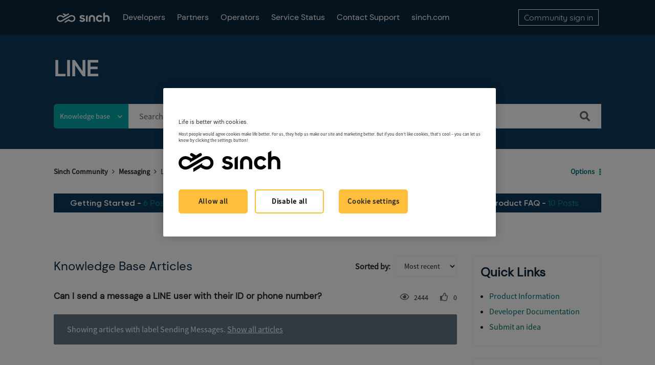

--- FILE ---
content_type: text/html;charset=UTF-8
request_url: https://community.sinch.com/t5/LINE/tkb-p/Line/label-name/sending%20messages
body_size: 22032
content:
<!DOCTYPE html><html prefix="og: http://ogp.me/ns#" dir="ltr" lang="en" class="no-js">
	<head>
	
	<title>
	LINE - Sinch Community
</title>
	
	
	<!-- Google Tag Manager -->
<script>(function(w,d,s,l,i){w[l]=w[l]||[];w[l].push({'gtm.start':
new Date().getTime(),event:'gtm.js'});var f=d.getElementsByTagName(s)[0],
j=d.createElement(s),dl=l!='dataLayer'?'&l='+l:'';j.async=true;j.src=
'https://www.googletagmanager.com/gtm.js?id='+i+dl;f.parentNode.insertBefore(j,f);
})(window,document,'script','dataLayer','GTM-WQTGQLN');</script>
<!-- End Google Tag Manager -->

<!-- Google Search Console -->
<meta name="google-site-verification" content="_IiyDDsB-BF2uz7-Wnc1oahf7Qj33PKZBS_3_WG43q8" />
<!-- End Search Console -->
<meta name="twitter:card" content="summary_large_image">

<!-- Form Embed Code -->
<script src="https://paperform.co/__embed.min.js"></script>
<script>
(function() 
    {var script = document.createElement(‘script’);})
</script>
<!-- Form Embed Code -->
<!--<script src="https://solve-widget.forethought.ai/embed.js" config-ft-persistence-id="community" id="forethought-widget-embed-script" data-api-key="25a3968e-8a7f-4cb9-899a-e3cc18cc4bf5" data-ft-Embed-Script-Language="en" data-ft-location="community"></script>-->

<script type="application/javascript">
(function(c,p,_,h){const o=[],r=[];let s,f,i;c[_]={init(...e){s=e;var t={then:n=>(r.push({t:"t",next:n}),t),catch:n=>(r.push({t:"c",next:n}),t)};return t},on(e,t){o.push([e,t])},render(...e){f=e},destroy(...e){i=e}};const g=p.getElementsByTagName("script")[0],l=p.createElement("script");l.async=!1,l.src=h,g.parentNode.insertBefore(l,g),c.__onWebMessengerHostReady__=function(e){if(delete c.__onWebMessengerHostReady__,window[_]=e,s){const t=e.init.apply(e,s);for(let n=0;n<r.length;n++){const a=r[n];a.t==="t"?t.then(a.next):t.catch(a.next)}}i&&e.destroy.call(e,i),f&&e.render.apply(e,f);for(let t=0;t<o.length;t++)e.on.apply(e,o[t])}})(window,document,"Chatlayer","https://storage.googleapis.com/static.dev.europe-west1.gcp.chatlayer.ai/widget/sdk.js");
</script>



	
	
	
	<meta content="width=device-width, initial-scale=1.0, user-scalable=yes" name="viewport"/><meta content="2024-08-19T14:03:12+02:00" itemprop="dateModified"/><meta content="text/html; charset=UTF-8" http-equiv="Content-Type"/><link href="https://community.sinch.com/t5/LINE/tkb-p/Line" rel="canonical"/>
	<meta content="https://community.sinch.com/html/assets/02_0921_Sinch_SupportCommunity2.png" property="og:image"/><meta content="website" property="og:type"/><meta content="https://community.sinch.com/t5/LINE/tkb-p/Line" property="og:url"/><meta content="" property="og:description"/><meta content="LINE" property="og:title"/>
	
	
		<link class="lia-link-navigation hidden live-links" title="LINE articles" type="application/rss+xml" rel="alternate" id="link" href="/sybase/rss/board?board.id=Line"></link>
	
		<link class="lia-link-navigation hidden live-links" title="All LINE posts" type="application/rss+xml" rel="alternate" id="link_0" href="/sybase/rss/boardmessages?board.id=Line"></link>
	

	
	
	    
            	<link href="/skins/2031174/adb1ae5dc830a87d22eaff43a6cf9b7b/sinch.css" rel="stylesheet" type="text/css"/>
            
	

	
	
	
	
	<link rel="icon" href="https://community.sinch.com/html/@429B964C09F2EE5AF46EF87B95C08844/assets/Favicon-32x32.png" sizes="32x32" />
<link rel="icon" href="https://community.sinch.com/html/@C34A672639DE2BFB5B3E17EA1BC9CF76/assets/Favicon-192x192.png" sizes="192x192" />
<link rel="apple-touch-icon" href="https://community.sinch.com/html/@17E6A479CEE0140D7C5489DFAFB6F524/assets/Favicon-180x180.png" />
<meta name="msapplication-TileImage" content="https://community.sinch.com/html/@BC7A4E219FBBA5D731C258F20FC5DE5A/assets/Favicon-270x270.png" />

<script type="application/javascript">
Chatlayer.init({"channelId": "m1ox2dwt:672c8fb230991120216bdcbc", "region": "eu-west1-gcp", "position": "right", customActions: [
            {
              id: 'm1ox2dwt:672c8fb230991120216bdcbc',
              image:
                "https://sybase.stage.lithium.com/html/assets/refresh.png",
            },
          ]})
Chatlayer.on('widget:custom_action', async ({ id }) => {
              console.log('widget:custom_action event handler callback', { id });
              /*if (id == RESTART_CONVERSATION) {*/
                await window.Chatlayer.logout();
                await window.Chatlayer.login();
             /* }*/
            });
//console.log(RESTART_CONVERSATION);
</script>
<script language="javascript">
function chatlayerfn(){
//Chatlayer.init();
Chatlayer.open();
}
</script>

<script type="text/javascript" src="/t5/scripts/129B3FAC03679C8B82A528EDDD4E9DDC/lia-scripts-head-min.js"></script><script language="javascript" type="text/javascript">
<!--
window.FileAPI = { jsPath: '/html/assets/js/vendor/ng-file-upload-shim/' };
LITHIUM.PrefetchData = {"Components":{},"commonResults":{}};
LITHIUM.DEBUG = false;
LITHIUM.CommunityJsonObject = {
  "Validation" : {
    "image.description" : {
      "min" : 0,
      "max" : 1000,
      "isoneof" : [ ],
      "type" : "string"
    },
    "tkb.toc_maximum_heading_level" : {
      "min" : 1,
      "max" : 6,
      "isoneof" : [ ],
      "type" : "integer"
    },
    "tkb.toc_heading_list_style" : {
      "min" : 0,
      "max" : 50,
      "isoneof" : [
        "disc",
        "circle",
        "square",
        "none"
      ],
      "type" : "string"
    },
    "blog.toc_maximum_heading_level" : {
      "min" : 1,
      "max" : 6,
      "isoneof" : [ ],
      "type" : "integer"
    },
    "tkb.toc_heading_indent" : {
      "min" : 5,
      "max" : 50,
      "isoneof" : [ ],
      "type" : "integer"
    },
    "blog.toc_heading_indent" : {
      "min" : 5,
      "max" : 50,
      "isoneof" : [ ],
      "type" : "integer"
    },
    "blog.toc_heading_list_style" : {
      "min" : 0,
      "max" : 50,
      "isoneof" : [
        "disc",
        "circle",
        "square",
        "none"
      ],
      "type" : "string"
    }
  },
  "User" : {
    "settings" : {
      "imageupload.legal_file_extensions" : "*.jpg;*.JPG;*.jpeg;*.JPEG;*.gif;*.GIF;*.png;*.PNG;*.svg",
      "config.enable_avatar" : true,
      "integratedprofile.show_klout_score" : true,
      "layout.sort_view_by_last_post_date" : true,
      "layout.friendly_dates_enabled" : false,
      "profileplus.allow.anonymous.scorebox" : false,
      "tkb.message_sort_default" : "views",
      "layout.format_pattern_date" : "MM-dd-yyyy",
      "config.require_search_before_post" : "off",
      "isUserLinked" : false,
      "integratedprofile.cta_add_topics_dismissal_timestamp" : -1,
      "layout.message_body_image_max_size" : 1000,
      "profileplus.everyone" : false,
      "integratedprofile.cta_connect_wide_dismissal_timestamp" : -1,
      "blog.toc_maximum_heading_level" : "",
      "integratedprofile.hide_social_networks" : false,
      "blog.toc_heading_indent" : "",
      "contest.entries_per_page_num" : 20,
      "layout.messages_per_page_linear" : 15,
      "integratedprofile.cta_manage_topics_dismissal_timestamp" : -1,
      "profile.shared_profile_test_group" : false,
      "integratedprofile.cta_personalized_feed_dismissal_timestamp" : -1,
      "integratedprofile.curated_feed_size" : 10,
      "contest.one_kudo_per_contest" : false,
      "integratedprofile.enable_social_networks" : false,
      "integratedprofile.my_interests_dismissal_timestamp" : -1,
      "profile.language" : "en",
      "layout.friendly_dates_max_age_days" : 31,
      "layout.threading_order" : "thread_ascending",
      "blog.toc_heading_list_style" : "disc",
      "useRecService" : false,
      "layout.module_welcome" : "<h2>Welcome to Sinch Support<\/h2>\r\n<p>Search our knowledge base for frequently asked questions and troubleshooting<\/p>",
      "imageupload.max_uploaded_images_per_upload" : 100,
      "imageupload.max_uploaded_images_per_user" : 1000,
      "integratedprofile.connect_mode" : "",
      "tkb.toc_maximum_heading_level" : "",
      "tkb.toc_heading_list_style" : "disc",
      "sharedprofile.show_hovercard_score" : true,
      "config.search_before_post_scope" : "community",
      "tkb.toc_heading_indent" : "",
      "p13n.cta.recommendations_feed_dismissal_timestamp" : -1,
      "imageupload.max_file_size" : 6072,
      "layout.show_batch_checkboxes" : false,
      "integratedprofile.cta_connect_slim_dismissal_timestamp" : -1
    },
    "isAnonymous" : true,
    "policies" : {
      "image-upload.process-and-remove-exif-metadata" : false
    },
    "registered" : false,
    "emailRef" : "",
    "id" : -1,
    "login" : "Anonymous"
  },
  "Server" : {
    "communityPrefix" : "/sybase",
    "nodeChangeTimeStamp" : 1769919896682,
    "tapestryPrefix" : "/t5",
    "deviceMode" : "DESKTOP",
    "responsiveDeviceMode" : "DESKTOP",
    "membershipChangeTimeStamp" : "0",
    "version" : "25.12",
    "branch" : "25.12-release",
    "showTextKeys" : false
  },
  "Config" : {
    "phase" : "prod",
    "integratedprofile.cta.reprompt.delay" : 30,
    "profileplus.tracking" : {
      "profileplus.tracking.enable" : false,
      "profileplus.tracking.click.enable" : false,
      "profileplus.tracking.impression.enable" : false
    },
    "app.revision" : "2512231126-s6f44f032fc-b18",
    "navigation.manager.community.structure.limit" : "1000"
  },
  "Activity" : {
    "Results" : [ ]
  },
  "NodeContainer" : {
    "viewHref" : "https://community.sinch.com/t5/Messaging/ct-p/Messaging",
    "description" : "SMS, Conversation API, RCS, MMS, WhatsApp",
    "id" : "Messaging",
    "shortTitle" : "Messaging",
    "title" : "Messaging",
    "nodeType" : "category"
  },
  "Page" : {
    "skins" : [
      "sinch",
      "theme_hermes",
      "responsive_peak"
    ],
    "authUrls" : {
      "loginUrl" : "https://community.sinch.com/t5/user/userloginpage?dest_url=https%3A%2F%2Fcommunity.sinch.com%2Ft5%2FLINE%2Ftkb-p%2FLine%2Flabel-name%2Fsending%2520messages",
      "loginUrlNotRegistered" : "https://community.sinch.com/t5/user/userloginpage?redirectreason=notregistered&dest_url=https%3A%2F%2Fcommunity.sinch.com%2Ft5%2FLINE%2Ftkb-p%2FLine%2Flabel-name%2Fsending%2520messages",
      "loginUrlNotRegisteredDestTpl" : "https://community.sinch.com/t5/user/userloginpage?redirectreason=notregistered&dest_url=%7B%7BdestUrl%7D%7D"
    },
    "name" : "TkbPage",
    "rtl" : false,
    "object" : {
      "viewHref" : "/t5/LINE/tkb-p/Line",
      "id" : "Line",
      "page" : "TkbPage",
      "type" : "Board"
    }
  },
  "WebTracking" : {
    "Activities" : { },
    "path" : "Community:Sinch Community/Category:Messaging/Board:LINE"
  },
  "Feedback" : {
    "targeted" : { }
  },
  "Seo" : {
    "markerEscaping" : {
      "pathElement" : {
        "prefix" : "@",
        "match" : "^[0-9][0-9]$"
      },
      "enabled" : false
    }
  },
  "TopLevelNode" : {
    "viewHref" : "https://community.sinch.com/",
    "description" : "",
    "id" : "sybase",
    "shortTitle" : "Sinch Community",
    "title" : "Sinch Community",
    "nodeType" : "Community"
  },
  "Community" : {
    "viewHref" : "https://community.sinch.com/",
    "integratedprofile.lang_code" : "en",
    "integratedprofile.country_code" : "US",
    "id" : "sybase",
    "shortTitle" : "Sinch Community",
    "title" : "Sinch Community"
  },
  "CoreNode" : {
    "conversationStyle" : "tkb",
    "viewHref" : "https://community.sinch.com/t5/LINE/tkb-p/Line",
    "settings" : { },
    "description" : "",
    "id" : "Line",
    "shortTitle" : "LINE",
    "title" : "LINE",
    "nodeType" : "Board",
    "ancestors" : [
      {
        "viewHref" : "https://community.sinch.com/t5/Messaging/ct-p/Messaging",
        "description" : "SMS, Conversation API, RCS, MMS, WhatsApp",
        "id" : "Messaging",
        "shortTitle" : "Messaging",
        "title" : "Messaging",
        "nodeType" : "category"
      },
      {
        "viewHref" : "https://community.sinch.com/",
        "description" : "",
        "id" : "sybase",
        "shortTitle" : "Sinch Community",
        "title" : "Sinch Community",
        "nodeType" : "Community"
      }
    ]
  }
};
LITHIUM.Components.RENDER_URL = "/t5/util/componentrenderpage/component-id/#{component-id}?render_behavior=raw";
LITHIUM.Components.ORIGINAL_PAGE_NAME = 'tkb/v2/Page';
LITHIUM.Components.ORIGINAL_PAGE_ID = 'TkbPage';
LITHIUM.Components.ORIGINAL_PAGE_CONTEXT = '[base64]';
LITHIUM.Css = {
  "BASE_DEFERRED_IMAGE" : "lia-deferred-image",
  "BASE_BUTTON" : "lia-button",
  "BASE_SPOILER_CONTAINER" : "lia-spoiler-container",
  "BASE_TABS_INACTIVE" : "lia-tabs-inactive",
  "BASE_TABS_ACTIVE" : "lia-tabs-active",
  "BASE_AJAX_REMOVE_HIGHLIGHT" : "lia-ajax-remove-highlight",
  "BASE_FEEDBACK_SCROLL_TO" : "lia-feedback-scroll-to",
  "BASE_FORM_FIELD_VALIDATING" : "lia-form-field-validating",
  "BASE_FORM_ERROR_TEXT" : "lia-form-error-text",
  "BASE_FEEDBACK_INLINE_ALERT" : "lia-panel-feedback-inline-alert",
  "BASE_BUTTON_OVERLAY" : "lia-button-overlay",
  "BASE_TABS_STANDARD" : "lia-tabs-standard",
  "BASE_AJAX_INDETERMINATE_LOADER_BAR" : "lia-ajax-indeterminate-loader-bar",
  "BASE_AJAX_SUCCESS_HIGHLIGHT" : "lia-ajax-success-highlight",
  "BASE_CONTENT" : "lia-content",
  "BASE_JS_HIDDEN" : "lia-js-hidden",
  "BASE_AJAX_LOADER_CONTENT_OVERLAY" : "lia-ajax-loader-content-overlay",
  "BASE_FORM_FIELD_SUCCESS" : "lia-form-field-success",
  "BASE_FORM_WARNING_TEXT" : "lia-form-warning-text",
  "BASE_FORM_FIELDSET_CONTENT_WRAPPER" : "lia-form-fieldset-content-wrapper",
  "BASE_AJAX_LOADER_OVERLAY_TYPE" : "lia-ajax-overlay-loader",
  "BASE_FORM_FIELD_ERROR" : "lia-form-field-error",
  "BASE_SPOILER_CONTENT" : "lia-spoiler-content",
  "BASE_FORM_SUBMITTING" : "lia-form-submitting",
  "BASE_EFFECT_HIGHLIGHT_START" : "lia-effect-highlight-start",
  "BASE_FORM_FIELD_ERROR_NO_FOCUS" : "lia-form-field-error-no-focus",
  "BASE_EFFECT_HIGHLIGHT_END" : "lia-effect-highlight-end",
  "BASE_SPOILER_LINK" : "lia-spoiler-link",
  "FACEBOOK_LOGOUT" : "lia-component-users-action-logout",
  "BASE_DISABLED" : "lia-link-disabled",
  "FACEBOOK_SWITCH_USER" : "lia-component-admin-action-switch-user",
  "BASE_FORM_FIELD_WARNING" : "lia-form-field-warning",
  "BASE_AJAX_LOADER_FEEDBACK" : "lia-ajax-loader-feedback",
  "BASE_AJAX_LOADER_OVERLAY" : "lia-ajax-loader-overlay",
  "BASE_LAZY_LOAD" : "lia-lazy-load"
};
(function() { if (!window.LITHIUM_SPOILER_CRITICAL_LOADED) { window.LITHIUM_SPOILER_CRITICAL_LOADED = true; window.LITHIUM_SPOILER_CRITICAL_HANDLER = function(e) { if (!window.LITHIUM_SPOILER_CRITICAL_LOADED) return; if (e.target.classList.contains('lia-spoiler-link')) { var container = e.target.closest('.lia-spoiler-container'); if (container) { var content = container.querySelector('.lia-spoiler-content'); if (content) { if (e.target.classList.contains('open')) { content.style.display = 'none'; e.target.classList.remove('open'); } else { content.style.display = 'block'; e.target.classList.add('open'); } } e.preventDefault(); return false; } } }; document.addEventListener('click', window.LITHIUM_SPOILER_CRITICAL_HANDLER, true); } })();
LITHIUM.noConflict = true;
LITHIUM.useCheckOnline = false;
LITHIUM.RenderedScripts = [
  "ValueSurveyLauncher.js",
  "Globals.js",
  "ForceLithiumJQuery.js",
  "jquery.autocomplete.js",
  "AjaxFeedback.js",
  "ActiveCast3.js",
  "Components.js",
  "jquery.ui.core.js",
  "prism.js",
  "Auth.js",
  "jquery.hoverIntent-r6.js",
  "json2.js",
  "AjaxSupport.js",
  "InformationBox.js",
  "jquery.ui.draggable.js",
  "jquery.position-toggle-1.0.js",
  "jquery.ui.resizable.js",
  "jquery.effects.slide.js",
  "Video.js",
  "NoConflict.js",
  "Throttle.js",
  "PartialRenderProxy.js",
  "jquery.json-2.6.0.js",
  "jquery.iframe-shim-1.0.js",
  "jquery.ui.mouse.js",
  "jquery.clone-position-1.0.js",
  "HelpIcon.js",
  "jquery.ui.dialog.js",
  "DynamicPager.js",
  "Text.js",
  "DataHandler.js",
  "jquery.ui.widget.js",
  "DropDownMenu.js",
  "jquery.blockui.js",
  "jquery.appear-1.1.1.js",
  "Cache.js",
  "jquery.iframe-transport.js",
  "Loader.js",
  "ElementMethods.js",
  "jquery.tmpl-1.1.1.js",
  "SpoilerToggle.js",
  "jquery.js",
  "jquery.delayToggle-1.0.js",
  "jquery.lithium-selector-extensions.js",
  "jquery.fileupload.js",
  "Events.js",
  "PolyfillsAll.js",
  "DeferredImages.js",
  "ElementQueries.js",
  "CustomEvent.js",
  "Placeholder.js",
  "Lithium.js",
  "Namespace.js",
  "AutoComplete.js",
  "jquery.css-data-1.0.js",
  "jquery.ajax-cache-response-1.0.js",
  "jquery.placeholder-2.0.7.js",
  "Link.js",
  "SearchAutoCompleteToggle.js",
  "SearchForm.js",
  "jquery.tools.tooltip-1.2.6.js",
  "jquery.viewport-1.0.js",
  "Tooltip.js",
  "Dialog.js",
  "Forms.js",
  "jquery.ui.position.js",
  "jquery.function-utils-1.0.js",
  "Sandbox.js",
  "jquery.scrollTo.js",
  "jquery.effects.core.js",
  "DropDownMenuVisibilityHandler.js",
  "ResizeSensor.js",
  "LiModernizr.js"
];// -->
</script><script type="text/javascript" src="/t5/scripts/D60EB96AE5FF670ED274F16ABB044ABD/lia-scripts-head-min.js"></script></head>
	<body class="lia-tkb lia-user-status-anonymous TkbPage lia-body lia-a11y" id="lia-body">
	
	
	<div id="C2C-229-8" class="ServiceNodeInfoHeader">
</div>
	
	
	
	

	<div class="lia-page">
		<center>
			
				
					
	
	<div class="MinimumWidthContainer">
		<div class="min-width-wrapper">
			<div class="min-width">		
				
						<div class="lia-content">
                            
							
							
							
		
   	<div class="lia-quilt lia-quilt-tkb-page lia-quilt-layout-two-column-main-side lia-top-quilt">
	<div class="lia-quilt-row lia-quilt-row-header">
		<div class="lia-quilt-column lia-quilt-column-24 lia-quilt-column-single lia-quilt-column-common-header">
			<div class="lia-quilt-column-alley lia-quilt-column-alley-single">
	
		
			<div class="lia-quilt lia-quilt-header lia-quilt-layout-custom-community-header lia-component-quilt-header">
	<div class="lia-quilt-row lia-quilt-row-header-top">
		<div class="lia-quilt-column lia-quilt-column-24 lia-quilt-column-single lia-quilt-column-header-top-content">
			<div class="lia-quilt-column-alley lia-quilt-column-alley-single">
	
		<div class="custom-community-header-left">
			
		
			<div class="lia-slide-out-nav-menu lia-component-common-widget-slide-out-nav-menu">
    <button li-bindable="" li-common-element-hook="navMenuTriggerElement" class="lia-slide-menu-trigger lia-slide-out-nav-menu-wrapper">
        <div ng-non-bindable="" class="lia-slide-out-nav-menu-title">
            Browse
        </div>
    </button>
    <li:common-slide-menu li-bindable="" trigger-element="navMenuTriggerElement" li-direction="left" style="display:none">
        <div class="lia-quilt lia-quilt-navigation-slide-out-menu lia-quilt-layout-one-column">
	<div class="lia-quilt-row lia-quilt-row-header">
		<div class="lia-quilt-column lia-quilt-column-24 lia-quilt-column-single lia-quilt-column-common-header lia-mark-empty">
			
		</div>
	</div><div class="lia-quilt-row lia-quilt-row-main">
		<div class="lia-quilt-column lia-quilt-column-24 lia-quilt-column-single lia-quilt-column-main-content">
			<div class="lia-quilt-column-alley lia-quilt-column-alley-single">
	
		
			<li:community-navigation class="lia-component-community-widget-navigation" li-bindable="" li-instance="0" componentId="community.widget.navigation" mode="default"></li:community-navigation>
		
			<div class="custom-header-navigation">
    <nav>
        <ul>
            <li><a href='/t5/Developer-Community/ct-p/DeveloperCommunity'>Developers</a></li>
            <!-- <li><a href='/t5/Partner-Hub/ct-p/PartnerHub'>Partners</a></li>
            <li><a href='/t5/custom/page/page-id/Maintenance'>Partners</a></li> -->
            <li><a href='https://community.sinch.com/t5/Partner-Hub/ct-p/SinchPartnerHub'>Partners</a></li>
            <li><a href='/t5/Operator-Support/tkb-p/OperatorSupport'>Operators</a></li>
            <li><a href='https://status.sinch.com/' target="_blank">Service Status</a></li>
            <!--<li><a href='/t5/General-Support/Sinch-Support-Plans/m-p/7818'>Support Plans</a></li>
            <li><a href='javascript:;' onclick='chatlayerfn()'>Contact Support</a></li>-->
            <li><a href='javascript:;' onclick="chatlayerfn()">Contact Support</a></li>
           <!-- <li><a href='javascript:;' onclick='window.Forethought("widget", "open")' style="cursor:pointer;">Contact Support</a></li> -->
           <!--<li><a href='https://community.sinch.com/t5/General-Support/Sinch-Customer-Support-Process/td-p/7408'>Contact Support</a></li>-->
            <li><a href='https://www.sinch.com' target="_blank">sinch.com</a></li>
        </ul>
    </nav>
</div>
<!--<script>
      /**
       * This example showcases the destruction of a Chatlayer webwidget
       * by triggering the JSON builder plugin in the flow.
       *
       * The JSON builder action dialog was set up as follows:
       * https://minio.dev.chatlayer.ai/public/JSONBuilder.png
       *
       */

      let chatlayerInstance = null;

      const initChatlayer = () => {
        if (chatlayerInstance) return;
        console.log("Initializing the Chatlayer widget ...");
        chatlayerInstance = chatlayer({ lang: "en" });
        // Event types are "event", "open" and "close"

        chatlayerInstance.on("open", event => {
          console.log('OPENED');
        });

        chatlayerInstance.on("close", event => {
          console.log('CLOSED')
        });

        chatlayerInstance.on("event", event => {
          // Note the content of event here: the "action" key with value "destroy"
          // originates directly from the configured JSON Builder action.
          const isChatlayerDestroyEvent = event.action === "destroy";
          if (isChatlayerDestroyEvent) {
            destroyChatlayer();
          }
        });
      };

      const destroyChatlayer = () => {
        if (!chatlayerInstance) return;
        console.log("Destroying the Chatlayer widget ...");
        // To destroy the widget, it has to be opened first
        chatlayerInstance.open();
        chatlayerInstance.destroy();
        chatlayerInstance = null;
      };

      const openChatlayer = () => {
        if (!chatlayerInstance) {
          console.log("Please initialize Chatlayer first!");
          return;
        }
        chatlayerInstance.open();
      };

      const closeChatlayer = () => {
        if (!chatlayerInstance) {
          console.log("Please initialize Chatlayer first!");
          return;
        }
        chatlayerInstance.close();
      };
    </script>-->
<!--<script>
    let chatlayerInstance = null;

    const initChatlayer = () => {
        if (chatlayerInstance) return;
        console.log("Initializing the Chatlayer widget ...");
        chatlayerInstance = chatlayer({ lang: "en" });

        chatlayerInstance.on("open", event => {
            console.log('OPENED');
        });

        chatlayerInstance.on("close", event => {
            console.log('CLOSED')
        });

        chatlayerInstance.on("event", event => {
            const isChatlayerDestroyEvent = event.action === "destroy";
            if (isChatlayerDestroyEvent) {
                destroyChatlayer();
            }
        });
    };

    const destroyChatlayer = () => {
        if (!chatlayerInstance) return;
        console.log("Destroying the Chatlayer widget ...");
        chatlayerInstance.open();
        chatlayerInstance.destroy();
        chatlayerInstance = null;
    };

    const openChatlayer = () => {
        if (!chatlayerInstance) {
            console.log("Please initialize Chatlayer first!");
            return;
        }
        chatlayerInstance.open();
    };

    const closeChatlayer = () => {
        if (!chatlayerInstance) {
            console.log("Please initialize Chatlayer first!");
            return;
        }
        chatlayerInstance.close();
    };
</script>-->
<!--<script src="https://chatbox.prod.europe-west1.gc.chatlayer.ai/sdk/60a280e66966f26d810a8190?withCloseButton=true" referrerpolicy="no-referrer-when-downgrade" onload='initChatlayer()' async></script>-->
<!--<script src="https://chatbox.staging.europe-west1.gc.chatlayer.ai/sdk/6099336d69337128da7be421" onload="initChatlayer()" async></script>-->
		
	
	
</div>
		</div>
	</div><div class="lia-quilt-row lia-quilt-row-footer">
		<div class="lia-quilt-column lia-quilt-column-24 lia-quilt-column-single lia-quilt-column-common-footer lia-mark-empty">
			
		</div>
	</div>
</div>
    </li:common-slide-menu>
</div>
		
			
<div class="custom-community-header-logo">
    <h1>
        <a href="/" style="background: url('/html/assets/logo-white.svg') no-repeat 50% / contain;">Sinch Community</a>
    </h1>
</div>

		
			<div class="custom-header-navigation">
    <nav>
        <ul>
            <li><a href='/t5/Developer-Community/ct-p/DeveloperCommunity'>Developers</a></li>
            <!-- <li><a href='/t5/Partner-Hub/ct-p/PartnerHub'>Partners</a></li>
            <li><a href='/t5/custom/page/page-id/Maintenance'>Partners</a></li> -->
            <li><a href='https://community.sinch.com/t5/Partner-Hub/ct-p/SinchPartnerHub'>Partners</a></li>
            <li><a href='/t5/Operator-Support/tkb-p/OperatorSupport'>Operators</a></li>
            <li><a href='https://status.sinch.com/' target="_blank">Service Status</a></li>
            <!--<li><a href='/t5/General-Support/Sinch-Support-Plans/m-p/7818'>Support Plans</a></li>
            <li><a href='javascript:;' onclick='chatlayerfn()'>Contact Support</a></li>-->
            <li><a href='javascript:;' onclick="chatlayerfn()">Contact Support</a></li>
           <!-- <li><a href='javascript:;' onclick='window.Forethought("widget", "open")' style="cursor:pointer;">Contact Support</a></li> -->
           <!--<li><a href='https://community.sinch.com/t5/General-Support/Sinch-Customer-Support-Process/td-p/7408'>Contact Support</a></li>-->
            <li><a href='https://www.sinch.com' target="_blank">sinch.com</a></li>
        </ul>
    </nav>
</div>
<!--<script>
      /**
       * This example showcases the destruction of a Chatlayer webwidget
       * by triggering the JSON builder plugin in the flow.
       *
       * The JSON builder action dialog was set up as follows:
       * https://minio.dev.chatlayer.ai/public/JSONBuilder.png
       *
       */

      let chatlayerInstance = null;

      const initChatlayer = () => {
        if (chatlayerInstance) return;
        console.log("Initializing the Chatlayer widget ...");
        chatlayerInstance = chatlayer({ lang: "en" });
        // Event types are "event", "open" and "close"

        chatlayerInstance.on("open", event => {
          console.log('OPENED');
        });

        chatlayerInstance.on("close", event => {
          console.log('CLOSED')
        });

        chatlayerInstance.on("event", event => {
          // Note the content of event here: the "action" key with value "destroy"
          // originates directly from the configured JSON Builder action.
          const isChatlayerDestroyEvent = event.action === "destroy";
          if (isChatlayerDestroyEvent) {
            destroyChatlayer();
          }
        });
      };

      const destroyChatlayer = () => {
        if (!chatlayerInstance) return;
        console.log("Destroying the Chatlayer widget ...");
        // To destroy the widget, it has to be opened first
        chatlayerInstance.open();
        chatlayerInstance.destroy();
        chatlayerInstance = null;
      };

      const openChatlayer = () => {
        if (!chatlayerInstance) {
          console.log("Please initialize Chatlayer first!");
          return;
        }
        chatlayerInstance.open();
      };

      const closeChatlayer = () => {
        if (!chatlayerInstance) {
          console.log("Please initialize Chatlayer first!");
          return;
        }
        chatlayerInstance.close();
      };
    </script>-->
<!--<script>
    let chatlayerInstance = null;

    const initChatlayer = () => {
        if (chatlayerInstance) return;
        console.log("Initializing the Chatlayer widget ...");
        chatlayerInstance = chatlayer({ lang: "en" });

        chatlayerInstance.on("open", event => {
            console.log('OPENED');
        });

        chatlayerInstance.on("close", event => {
            console.log('CLOSED')
        });

        chatlayerInstance.on("event", event => {
            const isChatlayerDestroyEvent = event.action === "destroy";
            if (isChatlayerDestroyEvent) {
                destroyChatlayer();
            }
        });
    };

    const destroyChatlayer = () => {
        if (!chatlayerInstance) return;
        console.log("Destroying the Chatlayer widget ...");
        chatlayerInstance.open();
        chatlayerInstance.destroy();
        chatlayerInstance = null;
    };

    const openChatlayer = () => {
        if (!chatlayerInstance) {
            console.log("Please initialize Chatlayer first!");
            return;
        }
        chatlayerInstance.open();
    };

    const closeChatlayer = () => {
        if (!chatlayerInstance) {
            console.log("Please initialize Chatlayer first!");
            return;
        }
        chatlayerInstance.close();
    };
</script>-->
<!--<script src="https://chatbox.prod.europe-west1.gc.chatlayer.ai/sdk/60a280e66966f26d810a8190?withCloseButton=true" referrerpolicy="no-referrer-when-downgrade" onload='initChatlayer()' async></script>-->
<!--<script src="https://chatbox.staging.europe-west1.gc.chatlayer.ai/sdk/6099336d69337128da7be421" onload="initChatlayer()" async></script>-->
		
	
		</div>
	
	

	
		<div class="custom-community-header-right">
			
		
			<div class="custom-community-header-user-navigation">
<a class="lia-link-navigation login-link lia-authentication-link lia-panel-dialog-trigger lia-panel-dialog-trigger-event-click lia-js-data-dialogKey--750902423 lia-component-users-action-login" rel="nofollow" id="loginPageV2_239dcf2af0f64" href="https://community.sinch.com/t5/user/userloginpage?dest_url=https%3A%2F%2Fcommunity.sinch.com%2Ft5%2FLINE%2Ftkb-p%2FLine%2Flabel-name%2Fsending%2520messages">Community sign in</a></div>

		
	
		</div>
	
	
</div>
		</div>
	</div><div class="lia-quilt-row lia-quilt-row-header-hero">
		<div class="lia-quilt-column lia-quilt-column-24 lia-quilt-column-single lia-quilt-column-header-hero-content">
			<div class="lia-quilt-column-alley lia-quilt-column-alley-single">
	
		
			<!-- value:  Line -->



 
   <style>
   #lia-body .lia-quilt-row-header-hero {
    background: #0F3B5C!important;
/*       background: url("/html/assets/HeroBlue.png") no-repeat center / cover;*/
/*         background: url("/html/assets/HeroBlue.png") no-repeat center / cover;*/
   }
   </style>



<!-- for sales guide -Internal Sinch Sales Knowledgebase -->
<!-- for Discussion Forum guide -Internal Sinch Sales Knowledgebase -->
<!-- for Glossary -Internal Sinch Sales Knowledgebase -->
<!-- for Sales Guide Internal Pages -Internal Sinch Sales Knowledgebase - SMSNova, Voice, Verification, ChatLayer, Contact Pro, Conversation API, RCS, MMS, WhatsApp, Email, MessageMedia/SinchEngage, SalesTool, SDR, MoreTopics  -->


<!-- value:  Line -->

<!-- Partner OnBoarding-->


<!-- PartnerOnboarding -->



<!-- PartnerProducts -->



<!-- end of partner email -->

<!-- partner email -->
<!-- end of partner email -->

<!-- partner messaging -->
<!-- end of partner messaging -->

<!-- partner Application -->
<!-- end of partner Application -->



<!-- Partner Voice -->
<!-- end of PartnerVoice -->



<!-- PartnerEvent -->
<!-- end of PartnerEvent -->




 
   <style>
   #lia-body .lia-quilt-row-header-hero {
    background: #0F3B5C!important;
/*       background: url("/html/assets/HeroBlue.png") no-repeat center / cover;*/
/*         background: url("/html/assets/HeroBlue.png") no-repeat center / cover;*/
   }
   </style>



<!-- for sales guide -Internal Sinch Sales Knowledgebase -->
<!-- for Discussion Forum guide -Internal Sinch Sales Knowledgebase -->
<!-- for Glossary -Internal Sinch Sales Knowledgebase -->
<!-- for Sales Guide Internal Pages -Internal Sinch Sales Knowledgebase - SMSNova, Voice, Verification, ChatLayer, Contact Pro, Conversation API, RCS, MMS, WhatsApp, Email, MessageMedia/SinchEngage, SalesTool, SDR, MoreTopics  -->






		
	
	

	
		<div class="header-hero-wrapper">
			
		
			<div class="lia-node-header-info lia-component-common-widget-node-information" id="nodeInformation">
    <div class="lia-node-header-title">
    	LINE
    </div>
    <div class="lia-node-header-description">
    	
    </div>
</div>
		
			<div id="lia-searchformV32" class="SearchForm lia-search-form-wrapper lia-mode-default lia-component-common-widget-search-form">
	

	
		<div class="lia-inline-ajax-feedback">
			<div class="AjaxFeedback" id="ajaxfeedback"></div>
			
	

	

		</div>

	

	
		<div id="searchautocompletetoggle">	
	
		

	
		<div class="lia-inline-ajax-feedback">
			<div class="AjaxFeedback" id="ajaxfeedback_0"></div>
			
	

	

		</div>

	

	
			
            <form enctype="multipart/form-data" class="lia-form lia-form-inline SearchForm" action="https://community.sinch.com/t5/tkb/v2/page.searchformv32.form.form" method="post" id="form" name="form"><div class="t-invisible"><input value="blog-id/Line/label-name/sending%20messages" name="t:ac" type="hidden"></input><input value="search/contributions/page" name="t:cp" type="hidden"></input><input value="[base64]." name="lia-form-context" type="hidden"></input><input value="TkbPage:blog-id/Line/label-name/sending messages:searchformv32.form:" name="liaFormContentKey" type="hidden"></input><input value="5DI9GWMef1Esyz275vuiiOExwpQ=:H4sIAAAAAAAAALVSTU7CQBR+krAixkj0BrptjcpCMSbERGKCSmxcm+kwlGrbqTOvFDYexRMYL8HCnXfwAG5dubDtFKxgYgu4mrzvm3w/M+/pHcphHQ4kI4L2dMo9FLYZoM09qbeJxQ4V0+XC7e/tamqyBPEChwgbh1JAjQtLIz6hPaYh8ZlEMaxplAvm2KZmEsm0hhmBhOKpzZzOlsEw8LevR5W3zZfPEqy0oJIYc+eCuAyh2rolfaI7xLN0I8rjWfWBj7CuzJvf5osmbxRN3hacMimNwHRtKSOr0XNnv/vx+FoCGPjhMRzljhNLYHrEt9kA5T08ACCsKvREoYuqxqLl8BLO84q4UcMITcG49y/QOGs1pYyESl5p6V6qwRW086rinVmoxMZsiZud/zBUTc6gmVc4kExkJafmcYG1GM9+wfIsCkf2OP54hal5EjnG54z8h0XhjfcF7wQUs5Kz0GTjU2rOjc/llTT4Au07pDOcBQAA" name="t:formdata" type="hidden"></input></div>
	
	

	

	

	
		<div class="lia-inline-ajax-feedback">
			<div class="AjaxFeedback" id="feedback"></div>
			
	

	

		</div>

	

	

	

	


	
	<input value="NtnsS8uv7BPVv2S3dU0ZN-jd72rFdde33KK47WeQhr4." name="lia-action-token" type="hidden"></input>
	
	<input value="form" id="form_UIDform" name="form_UID" type="hidden"></input>
	<input value="" id="form_instance_keyform" name="form_instance_key" type="hidden"></input>
	
                

                
                    
                        <span class="lia-search-granularity-wrapper">
                            <select title="Search Granularity" class="lia-search-form-granularity search-granularity" aria-label="Search Granularity" id="searchGranularity" name="searchGranularity"><option title="All community" value="sybase|community">All community</option><option title="This category" value="Messaging|category">This category</option><option title="Knowledge base" selected="selected" value="Line|tkb-board">Knowledge base</option><option title="Users" value="user|user">Users</option><option title="Products" value="product|product">Products</option></select>
                        </span>
                    
                

                <span class="lia-search-input-wrapper">
                    <span class="lia-search-input-field">
                        <span class="lia-button-wrapper lia-button-wrapper-secondary lia-button-wrapper-searchForm-action"><input value="searchForm" name="submitContextX" type="hidden"></input><input class="lia-button lia-button-secondary lia-button-searchForm-action" value="Search" id="submitContext" name="submitContext" type="submit"></input></span>

                        <span class="lia-hidden-aria-visibile" id="autocompleteInstructionsText"></span><input placeholder="Search" aria-label="Search" title="Search" class="lia-form-type-text lia-autocomplete-input search-input lia-search-input-message" value="" id="messageSearchField_0" name="messageSearchField" type="text"></input>
                        <span class="lia-hidden-aria-visibile" id="autocompleteInstructionsText_0"></span><input placeholder="Search" aria-label="Search" title="Search" class="lia-form-type-text lia-autocomplete-input search-input lia-search-input-tkb-article lia-js-hidden" value="" id="messageSearchField_1" name="messageSearchField_0" type="text"></input>
                        

	
		<span class="lia-hidden-aria-visibile" id="autocompleteInstructionsText_1"></span><input placeholder="Enter a keyword to search within the users" ng-non-bindable="" title="Enter a user name or rank" class="lia-form-type-text UserSearchField lia-search-input-user search-input lia-js-hidden lia-autocomplete-input" aria-label="Enter a user name or rank" value="" id="userSearchField" name="userSearchField" type="text"></input>
	

	


                        <span class="lia-hidden-aria-visibile" id="autocompleteInstructionsText_2"></span><input placeholder="Enter a keyword to search within the private messages" title="Enter a search word" class="lia-form-type-text NoteSearchField lia-search-input-note search-input lia-js-hidden lia-autocomplete-input" aria-label="Enter a search word" value="" id="noteSearchField_0" name="noteSearchField" type="text"></input>
						<span class="lia-hidden-aria-visibile" id="autocompleteInstructionsText_3"></span><input title="Enter a search word" class="lia-form-type-text ProductSearchField lia-search-input-product search-input lia-js-hidden lia-autocomplete-input" aria-label="Enter a search word" value="" id="productSearchField" name="productSearchField" type="text"></input>
                        <input class="lia-as-search-action-id" name="as-search-action-id" type="hidden"></input>
                    </span>
                </span>
                

                <span class="lia-cancel-search">cancel</span>

                
            
</form>
		
			<div class="search-autocomplete-toggle-link lia-js-hidden">
				<span>
					<a class="lia-link-navigation auto-complete-toggle-on lia-link-ticket-post-action lia-component-search-action-enable-auto-complete" data-lia-action-token="BQEdvzTIlC04YhyYFSU6roUx1e6goiear8gXw2VqqfM." rel="nofollow" id="enableAutoComplete" href="https://community.sinch.com/t5/tkb/v2/page.enableautocomplete:enableautocomplete?t:ac=blog-id/Line/label-name/sending%20messages&amp;t:cp=action/contributions/searchactions">Turn on suggestions</a>					
					<span class="HelpIcon">
	<a class="lia-link-navigation help-icon lia-tooltip-trigger" role="button" aria-label="Help Icon" id="link_1" href="#"><span class="lia-img-icon-help lia-fa-icon lia-fa-help lia-fa" alt="Auto-suggest helps you quickly narrow down your search results by suggesting possible matches as you type." aria-label="Help Icon" role="img" id="display"></span></a><div role="alertdialog" class="lia-content lia-tooltip-pos-bottom-left lia-panel-tooltip-wrapper" id="link_2-tooltip-element"><div class="lia-tooltip-arrow"></div><div class="lia-panel-tooltip"><div class="content">Auto-suggest helps you quickly narrow down your search results by suggesting possible matches as you type.</div></div></div>
</span>
				</span>
			</div>
		

	

	

	
	
	
</div>
		
	<div class="spell-check-showing-result">
		Showing results for <span class="lia-link-navigation show-results-for-link lia-link-disabled" aria-disabled="true" id="showingResult"></span>
		
			<a class="lia-link-navigation more-synonym-search-results-for-link" rel="nofollow" id="showingMoreResult" href="#"></a>
			<span class="all-results-for-synonym-search"> </span>
		

	</div>
	<div>
		
			<span class="synonym-search-instead lia-js-hidden">
				Show <a class="lia-link-navigation synonym-search-instead-for-link" rel="nofollow" id="synonymSearchInstead" href="#"></a> only 
			</span>
			<span class="spell-check-and-synonym-search-instead lia-js-hidden"> | </span>
		
		<span class="spell-check-search-instead">
			Search instead for <a class="lia-link-navigation search-instead-for-link" rel="nofollow" id="searchInstead" href="#"></a>
		</span>

	</div>
	<div class="spell-check-do-you-mean lia-component-search-widget-spellcheck">
		Did you mean: <a class="lia-link-navigation do-you-mean-link" rel="nofollow" id="doYouMean" href="#"></a>
	</div>

	

	

	


	
</div>
		
	
		</div>
	
	
</div>
		</div>
	</div><div class="lia-quilt-row lia-quilt-row-header-bottom">
		<div class="lia-quilt-column lia-quilt-column-24 lia-quilt-column-single lia-quilt-column-header-bottom-content">
			<div class="lia-quilt-column-alley lia-quilt-column-alley-single">
	
		
			<div aria-label="breadcrumbs" role="navigation" class="BreadCrumb crumb-line lia-breadcrumb lia-component-common-widget-breadcrumb">
	<ul role="list" id="list" class="lia-list-standard-inline">
	
		
			<li class="lia-breadcrumb-node crumb">
				<a class="lia-link-navigation crumb-community lia-breadcrumb-community lia-breadcrumb-tkb" id="link_3" href="/">Sinch Community</a>
			</li>
			
				<li aria-hidden="true" class="lia-breadcrumb-seperator crumb-community lia-breadcrumb-community lia-breadcrumb-tkb">
				  
           			 <span>
           				 <span class="lia-img-icon-list-separator-breadcrumb lia-fa-icon lia-fa-list lia-fa-separator lia-fa-breadcrumb lia-fa" alt="" aria-label="" role="img" id="display_0"></span>
  					</span>
          		  
       			 
				</li>
			
		
			<li class="lia-breadcrumb-node crumb">
				<a class="lia-link-navigation crumb-category lia-breadcrumb-category lia-breadcrumb-tkb" id="link_4" href="/t5/Messaging/ct-p/Messaging">Messaging</a>
			</li>
			
				<li aria-hidden="true" class="lia-breadcrumb-seperator crumb-category lia-breadcrumb-category lia-breadcrumb-tkb">
				  
           			 <span>
           				 <span class="lia-img-icon-list-separator-breadcrumb lia-fa-icon lia-fa-list lia-fa-separator lia-fa-breadcrumb lia-fa" alt="" aria-label="" role="img" id="display_1"></span>
  					</span>
          		  
       			 
				</li>
			
		
			<li class="lia-breadcrumb-node crumb final-crumb">
				<span class="lia-link-navigation crumb-board lia-breadcrumb-board lia-breadcrumb-tkb lia-link-disabled" aria-disabled="true" id="link_5">LINE</span>
			</li>
			
		
	
</ul>
</div>
		
			
    <div class="lia-menu-navigation-wrapper lia-js-hidden lia-menu-action lia-page-options lia-component-community-widget-page-options" id="actionMenuDropDown">	
	<div class="lia-menu-navigation">
		<div class="dropdown-default-item"><a title="Show option menu" class="lia-js-menu-opener default-menu-option lia-js-click-menu lia-link-navigation" aria-expanded="false" role="button" aria-label="Options" id="dropDownLink" href="#">Options</a>
			<div class="dropdown-positioning">
				<div class="dropdown-positioning-static">
					
	<ul aria-label="Dropdown menu items" role="list" id="dropdownmenuitems" class="lia-menu-dropdown-items">
		

	
	
		
			
		
			
		
			
		
			<li role="listitem"><a class="lia-link-navigation lia-component-tkb-article-contributions" id="articleContributions" href="/t5/tkb/usercontributedarticlespage/user-id/-1/tkb-id/Line">My Knowledge Base Contributions</a></li>
		
			
		
			<li aria-hidden="true"><span class="lia-separator lia-component-common-widget-link-separator">
	<span class="lia-separator-post"></span>
	<span class="lia-separator-pre"></span>
</span></li>
		
			
		
			
		
			
		
			<li role="listitem"><span class="lia-link-navigation addBoardUserEmailSubscription lia-link-disabled lia-component-subscriptions-action-add-board-user-email" aria-disabled="true" id="addBoardUserEmailSubscription">Subscribe</span></li>
		
			
		
			<li role="listitem"><span class="lia-link-navigation addBoardUserBookmark lia-link-disabled lia-component-subscriptions-action-add-board-user-bookmark" aria-disabled="true" id="addBoardUserBookmark">Bookmark</span></li>
		
			<li aria-hidden="true"><span class="lia-separator lia-component-common-widget-link-separator">
	<span class="lia-separator-post"></span>
	<span class="lia-separator-pre"></span>
</span></li>
		
			<li role="listitem"><a class="lia-link-navigation rss-board-link lia-component-rss-action-board" id="rssBoard" href="/sybase/rss/board?board.id=Line">Subscribe to RSS feed</a></li>
		
			
		
			
		
			
		
			
		
			
		
			
		
			
		
			
		
			
		
			
		
			
		
			
		
			
		
			
		
			
		
			
		
			
		
			
		
			
		
			
		
			
		
			
		
			
		
			
		
			
		
			
		
			
		
			
		
	
	


	</ul>

				</div>
			</div>
		</div>
	</div>
</div>

		
	
	
</div>
		</div>
	</div><div class="lia-quilt-row lia-quilt-row-header-feedback">
		<div class="lia-quilt-column lia-quilt-column-24 lia-quilt-column-single lia-quilt-column-feedback">
			<div class="lia-quilt-column-alley lia-quilt-column-alley-single">
	
		
			
	

	

		
			
        
        
	

	

    
		
	
	
</div>
		</div>
	</div>
</div>
		
	
	

	
		<div class="lia-page-header">
			
		
			<!--value:https://community.sinch.com/t5/LINE/tkb-p/Line/label-name/sending%20messages-->
<!--value123:  Line-->


    <div class="custom-featured-labels">
        <section>
            <h2>Featured labels</h2>
            <div>
                <ul class="labels-list">
                        <li data-label="Getting Started" >
                            <a href="https://community.sinch.com/t5/LINE/tkb-p/Line/label-name/Getting Started"><b>Getting Started</b> - <span>6 posts</span></a>
                        </li>
                        <li data-label="Product Information" >
                            <a href="https://community.sinch.com/t5/LINE/tkb-p/Line/label-name/Product Information"><b>Product Information</b> - <span>6 posts</span></a>
                        </li>
                        <li data-label="Troubleshooting" >
                            <a href="https://community.sinch.com/t5/LINE/tkb-p/Line/label-name/Troubleshooting"><b>Troubleshooting</b> - <span>1 posts</span></a>
                        </li>
                        <li data-label=" Product FAQ" >
                            <a href="https://community.sinch.com/t5/LINE/tkb-p/Line/label-name/ Product FAQ"><b> Product FAQ</b> - <span>10 posts</span></a>
                        </li>
                </ul>
            </div>
        </section>
    </div>   

    <!--value: <# Line />-->

		
	
		</div>
	
	

	
		
			
		
	
	

	
		<div class="lia-page-header">
			
		
			
		
			
		
			<!--value:https://community.sinch.com/t5/LINE/tkb-p/Line/label-name/sending%20messages-->

<!-- value: <# Line /> -->

		
	
		</div>
	
	
</div>
		</div>
	</div><div class="lia-quilt-row lia-quilt-row-main">
		<div class="lia-quilt-column lia-quilt-column-18 lia-quilt-column-left lia-quilt-column-main-content">
			<div class="lia-quilt-column-alley lia-quilt-column-alley-left">
	
		
			




<!-- added for filters -->

   
   






  <!-- value:   -->

  <!--query:  SELECT * FROM messages WHERE board.id =&#39;Line&#39; -->

<!-- end of added for filters -->




<!-- query=SELECT * FROM messages WHERE board.id =&#39;Line&#39;  AND labels.text=&#39;Sending Messages&#39;  AND depth = 0ORDER BY post_time DESC LIMIT 15 OFFSET 0 -->

<div class="custom-message-list custom-simple-message-list custom-tkb-message-list">
    <section>
        <header>
            <h2>Knowledge Base Articles</h2>
            <div>
                <label for="community-activity-sorted-by">Sorted by:</label>
                <select id="community-activity-sorted-by">
                    <option value="recent" selected>Most recent</option>
                    <option value="views" >Most viewed</option>
                    <option value="kudos" >Most liked</option>
                </select>
            </div>
        </header>

    <article class="custom-message-tile custom-thread-unread">
        <div>
            <h3>
                <a href="/t5/LINE/Can-I-send-a-message-a-LINE-user-with-their-ID-or-phone-number/ta-p/9917" title="Can I send a message a LINE user with their ID or phone number?">Can I send a message a LINE user with their ID or phone number?</a>
            </h3>
        </div>
        <aside>
            <ul class="custom-tile-statistics">
                <li class="custom-tile-views"><b>2444</b> Views</li>
                <li class="custom-tile-kudos"><b>
                      0</b>
                  </li>
            </ul>
        </aside>
    </article>
    </section>
</div>


		
			
        	<div class="FilteredByLabelName lia-panel-feedback-banner-note lia-component-filtered-by">	
	<div class="lia-text">
		<span class="label-filtered-by-title">Showing articles with label <span class="label">Sending Messages</span>.</span>
		
		<a class="lia-link-navigation remove-filter-link" id="link_6" href="https://community.sinch.com/t5/LINE/tkb-p/Line">Show all articles</a>
	</div>
</div>
        
		
	
	
</div>
		</div><div class="lia-quilt-column lia-quilt-column-06 lia-quilt-column-right lia-quilt-column-side-content">
			<div class="lia-quilt-column-alley lia-quilt-column-alley-right">
	
		
			
		
	
	

	
		<div class="custom-more-information">
			
		
			<div class="lia-panel lia-panel-standard CustomContent Chrome lia-component-common-widget-custom-content"><div class="lia-decoration-border"><div class="lia-decoration-border-top"><div> </div></div><div class="lia-decoration-border-content"><div><div class="lia-panel-heading-bar-wrapper"><div class="lia-panel-heading-bar"><span aria-level="3" role="heading" class="lia-panel-heading-bar-title">Quick Links</span></div></div><div class="lia-panel-content-wrapper"><div class="lia-panel-content"><ul>
    <li><a href="https://www.sinch.com/products/apis/messaging/LINE/" target="_blank">Product Information</a></li>
    <li><a href="https://developers.sinch.com/docs/conversation/channel-support/line/" target="_blank">Developer Documentation</a></li>
    <li><a href="https://community.sinch.com/t5/Conversation-API-Idea-Exchange/idb-p/IdeaExchange" target="_blank">Submit an idea</a></li>
</ul></div></div></div></div><div class="lia-decoration-border-bottom"><div> </div></div></div></div>
		
	
		</div>
	
	

	
		
			
		
			<div class="lia-panel lia-panel-standard LabelsTaplet Chrome lia-component-labels-widget-labels-list"><div class="lia-decoration-border"><div class="lia-decoration-border-top"><div> </div></div><div class="lia-decoration-border-content"><div><div class="lia-panel-heading-bar-wrapper"><div class="lia-panel-heading-bar"><span aria-level="3" role="heading" class="lia-panel-heading-bar-title">Labels</span></div></div><div class="lia-panel-content-wrapper"><div class="lia-panel-content">
	
	
	<div id="labelsTaplet">
		
				
		
				<div class="BlogLabelsTaplet">
					<div class="LabelsList" id="list_0">
	<ul role="list" id="list_1" class="lia-list-standard">
	
		
			<li class="label even-row">
				
					
						<a class="label-link lia-link-navigation" aria-label="About LINE" id="link_7" href="/t5/LINE/tkb-p/Line/label-name/about%20line">About LINE<wbr /></a>
						
							<span class="label-count">5</span>
						
					
				
			</li>
			
		
			<li class="label odd-row">
				
					
						<a class="label-link lia-link-navigation" aria-label="Account Settings" id="link_8" href="/t5/LINE/tkb-p/Line/label-name/account%20settings">Account Settings<wbr /></a>
						
							<span class="label-count">1</span>
						
					
				
			</li>
			
		
			<li class="label even-row">
				
					
						<a class="label-link lia-link-navigation" aria-label="Basic ID" id="link_9" href="/t5/LINE/tkb-p/Line/label-name/basic%20id">Basic ID<wbr /></a>
						
							<span class="label-count">1</span>
						
					
				
			</li>
			
		
			<li class="label odd-row">
				
					
						<a class="label-link lia-link-navigation" aria-label="Billing" id="link_10" href="/t5/LINE/tkb-p/Line/label-name/billing">Billing<wbr /></a>
						
							<span class="label-count">1</span>
						
					
				
			</li>
			
		
			<li class="label even-row">
				
					
						<a class="label-link lia-link-navigation" aria-label="Country Support" id="link_11" href="/t5/LINE/tkb-p/Line/label-name/country%20support">Country Support<wbr /></a>
						
							<span class="label-count">1</span>
						
					
				
			</li>
			
		
			<li class="label odd-row">
				
					
						<a class="label-link lia-link-navigation" aria-label="Coverage" id="link_12" href="/t5/LINE/tkb-p/Line/label-name/coverage">Coverage<wbr /></a>
						
							<span class="label-count">1</span>
						
					
				
			</li>
			
		
			<li class="label even-row">
				
					
						<a class="label-link lia-link-navigation" aria-label="Creating Accounts" id="link_13" href="/t5/LINE/tkb-p/Line/label-name/creating%20accounts">Creating Accounts<wbr /></a>
						
							<span class="label-count">1</span>
						
					
				
			</li>
			
		
			<li class="label odd-row">
				
					
						<a class="label-link lia-link-navigation" aria-label="Error Codes" id="link_14" href="/t5/LINE/tkb-p/Line/label-name/error%20codes">Error Codes<wbr /></a>
						
							<span class="label-count">1</span>
						
					
				
			</li>
			
		
			<li class="label even-row">
				
					
						<a class="label-link lia-link-navigation" aria-label="Getting Started" id="link_15" href="/t5/LINE/tkb-p/Line/label-name/getting%20started">Getting Started<wbr /></a>
						
							<span class="label-count">6</span>
						
					
				
			</li>
			
		
			<li class="label odd-row">
				
					
						<a class="label-link lia-link-navigation" aria-label="LINE" id="link_16" href="/t5/LINE/tkb-p/Line/label-name/line">LINE<wbr /></a>
						
							<span class="label-count">3</span>
						
					
				
			</li>
			
		
			<li class="label even-row lia-js-hidden">
				
					
						<a class="label-link lia-link-navigation" aria-label="LINE ID" id="link_17" href="/t5/LINE/tkb-p/Line/label-name/line%20id">LINE ID<wbr /></a>
						
							<span class="label-count">1</span>
						
					
				
			</li>
			
		
			<li class="label odd-row lia-js-hidden">
				
					
						<a class="label-link lia-link-navigation" aria-label="LINE Image Map" id="link_18" href="/t5/LINE/tkb-p/Line/label-name/line%20image%20map">LINE Image Map<wbr /></a>
						
							<span class="label-count">1</span>
						
					
				
			</li>
			
		
			<li class="label even-row lia-js-hidden">
				
					
						<a class="label-link lia-link-navigation" aria-label="LINE Official Account" id="link_19" href="/t5/LINE/tkb-p/Line/label-name/line%20official%20account">LINE Official Account<wbr /></a>
						
							<span class="label-count">3</span>
						
					
				
			</li>
			
		
			<li class="label odd-row lia-js-hidden">
				
					
						<a class="label-link lia-link-navigation" aria-label="LINE Official Account Manager" id="link_20" href="/t5/LINE/tkb-p/Line/label-name/line%20official%20account%20manager">LINE Official Account Manager<wbr /></a>
						
							<span class="label-count">1</span>
						
					
				
			</li>
			
		
			<li class="label even-row lia-js-hidden">
				
					
						<a class="label-link lia-link-navigation" aria-label="LINE Quick Reply" id="link_21" href="/t5/LINE/tkb-p/Line/label-name/line%20quick%20reply">LINE Quick Reply<wbr /></a>
						
							<span class="label-count">1</span>
						
					
				
			</li>
			
		
			<li class="label odd-row lia-js-hidden">
				
					
						<a class="label-link lia-link-navigation" aria-label="Message Composer" id="link_22" href="/t5/LINE/tkb-p/Line/label-name/message%20composer">Message Composer<wbr /></a>
						
							<span class="label-count">1</span>
						
					
				
			</li>
			
		
			<li class="label even-row lia-js-hidden">
				
					
						<a class="label-link lia-link-navigation" aria-label="Message Limits" id="link_23" href="/t5/LINE/tkb-p/Line/label-name/message%20limits">Message Limits<wbr /></a>
						
							<span class="label-count">2</span>
						
					
				
			</li>
			
		
			<li class="label odd-row lia-js-hidden">
				
					
						<a class="label-link lia-link-navigation" aria-label="Message Types" id="link_24" href="/t5/LINE/tkb-p/Line/label-name/message%20types">Message Types<wbr /></a>
						
							<span class="label-count">1</span>
						
					
				
			</li>
			
		
			<li class="label even-row lia-js-hidden">
				
					
						<a class="label-link lia-link-navigation" aria-label="Opt-in" id="link_25" href="/t5/LINE/tkb-p/Line/label-name/opt-in">Opt-in<wbr /></a>
						
							<span class="label-count">1</span>
						
					
				
			</li>
			
		
			<li class="label odd-row lia-js-hidden">
				
					
						<a class="label-link lia-link-navigation" aria-label="Permissions" id="link_26" href="/t5/LINE/tkb-p/Line/label-name/permissions">Permissions<wbr /></a>
						
							<span class="label-count">1</span>
						
					
				
			</li>
			
		
			<li class="label even-row lia-js-hidden">
				
					
						<a class="label-link lia-link-navigation" aria-label="Premium ID" id="link_27" href="/t5/LINE/tkb-p/Line/label-name/premium%20id">Premium ID<wbr /></a>
						
							<span class="label-count">1</span>
						
					
				
			</li>
			
		
			<li class="label odd-row lia-js-hidden">
				
					
						<a class="label-link lia-link-navigation" aria-label="Pricing" id="link_28" href="/t5/LINE/tkb-p/Line/label-name/pricing">Pricing<wbr /></a>
						
							<span class="label-count">1</span>
						
					
				
			</li>
			
		
			<li class="label even-row lia-js-hidden">
				
					
						<a class="label-link lia-link-navigation" aria-label="Product FAQ" id="link_29" href="/t5/LINE/tkb-p/Line/label-name/product%20faq">Product FAQ<wbr /></a>
						
							<span class="label-count">10</span>
						
					
				
			</li>
			
		
			<li class="label odd-row lia-js-hidden">
				
					
						<a class="label-link lia-link-navigation" aria-label="Product Information" id="link_30" href="/t5/LINE/tkb-p/Line/label-name/product%20information">Product Information<wbr /></a>
						
							<span class="label-count">6</span>
						
					
				
			</li>
			
		
			<li class="label even-row lia-js-hidden">
				
					
						<a class="label-link lia-link-navigation" aria-label="Push Messages" id="link_31" href="/t5/LINE/tkb-p/Line/label-name/push%20messages">Push Messages<wbr /></a>
						
							<span class="label-count">1</span>
						
					
				
			</li>
			
		
			<li class="label odd-row lia-js-hidden">
				
					
						<a class="label-link lia-link-navigation" aria-label="Replies" id="link_32" href="/t5/LINE/tkb-p/Line/label-name/replies">Replies<wbr /></a>
						
							<span class="label-count">1</span>
						
					
				
			</li>
			
		
			<li class="label even-row lia-js-hidden">
				
					
						<a class="label-link lia-link-navigation" aria-label="Reply Messages" id="link_33" href="/t5/LINE/tkb-p/Line/label-name/reply%20messages">Reply Messages<wbr /></a>
						
							<span class="label-count">1</span>
						
					
				
			</li>
			
		
			<li class="label odd-row lia-js-hidden">
				
					
						<a class="label-link lia-link-navigation" aria-label="Rules and Guidelines" id="link_34" href="/t5/LINE/tkb-p/Line/label-name/rules%20and%20guidelines">Rules and Guidelines<wbr /></a>
						
							<span class="label-count">1</span>
						
					
				
			</li>
			
		
			<li class="label even-row lia-js-hidden">
				
					
						<span class="label-link lia-link-navigation lia-link-disabled" aria-disabled="true" aria-label="Sending Messages" id="link_35">Sending Messages<wbr /></span>
						
							<span class="label-count">1</span>
						
					
				
			</li>
			
		
			<li class="label odd-row lia-js-hidden">
				
					
						<a class="label-link lia-link-navigation" aria-label="Template Messages" id="link_36" href="/t5/LINE/tkb-p/Line/label-name/template%20messages">Template Messages<wbr /></a>
						
							<span class="label-count">1</span>
						
					
				
			</li>
			
		
			<li class="label even-row lia-js-hidden">
				
					
						<a class="label-link lia-link-navigation" aria-label="Troubleshooting" id="link_37" href="/t5/LINE/tkb-p/Line/label-name/troubleshooting">Troubleshooting<wbr /></a>
						
							<span class="label-count">1</span>
						
					
				
			</li>
			
		
			<li class="label odd-row lia-js-hidden">
				
					
						<a class="label-link lia-link-navigation" aria-label="Unique Key" id="link_38" href="/t5/LINE/tkb-p/Line/label-name/unique%20key">Unique Key<wbr /></a>
						
							<span class="label-count">1</span>
						
					
				
			</li>
			
		
			<li class="label even-row lia-js-hidden">
				
					
						<a class="label-link lia-link-navigation" aria-label="Unverified Accounts" id="link_39" href="/t5/LINE/tkb-p/Line/label-name/unverified%20accounts">Unverified Accounts<wbr /></a>
						
							<span class="label-count">1</span>
						
					
				
			</li>
			
		
			<li class="label odd-row lia-js-hidden">
				
					
						<a class="label-link lia-link-navigation" aria-label="Verified Accounts" id="link_40" href="/t5/LINE/tkb-p/Line/label-name/verified%20accounts">Verified Accounts<wbr /></a>
						
							<span class="label-count">1</span>
						
					
				
			</li>
			
		
			<li class="label even-row lia-js-hidden">
				
					
						<a class="label-link lia-link-navigation" aria-label="Webhook" id="link_41" href="/t5/LINE/tkb-p/Line/label-name/webhook">Webhook<wbr /></a>
						
							<span class="label-count">1</span>
						
					
				
			</li>
			
		
	
</ul>
	<div aria-label="Use the previous and next links to move between pages. Use the page number links to go directly to a page." role="navigation" class="lia-paging-full-wrapper lia-paging-pager" id="pager">
	

	
		<div class="lia-inline-ajax-feedback">
			<div class="AjaxFeedback" id="ajaxFeedback"></div>
			
	

	

		</div>

	

	

	

	


	
		<ul class="lia-paging-full">
			
	
		
			
					<li class="lia-paging-page-previous lia-component-previous">
						
		<span class="lia-link-navigation lia-js-data-pageNum-1 lia-link-disabled" aria-disabled="true" id="link_42">
			<span>
				
					<span aria-hidden="true" class="lia-paging-page-arrow">&#171;</span>
				
				<span class="lia-paging-page-link">Previous</span>
			</span>
		</span>
	
					</li>
				
		
			
					<li class="lia-paging-page-next lia-component-next">
						
		<a class="lia-link-navigation lia-js-data-pageNum-2 lia-custom-event" aria-label="Next Page" rel="next" id="link_43" href="https://community.sinch.com/t5/LINE/tkb-p/Line/label-name/sending%20messages/page/2">
			<span class="lia-paging-page-link">Next</span>
			
				<span aria-hidden="true" class="lia-paging-page-arrow">&#187;</span>
			
		</a>
	
					</li>
				
		
	
	

		</ul>
	

	
	

	

	

	

	

	

	

    
</div>
</div>
				</div>
			
	
			
	</div>
</div></div></div></div><div class="lia-decoration-border-bottom"><div> </div></div></div></div>
		
			
		
			
		
	
	
</div>
		</div>
	</div><div class="lia-quilt-row lia-quilt-row-footer">
		<div class="lia-quilt-column lia-quilt-column-24 lia-quilt-column-single lia-quilt-column-common-footer">
			<div class="lia-quilt-column-alley lia-quilt-column-alley-single">
	
		
			<div class="lia-quilt lia-quilt-footer lia-quilt-layout-custom-community-footer lia-component-quilt-footer">
	<div class="lia-quilt-row lia-quilt-row-footer-top">
		<div class="lia-quilt-column lia-quilt-column-24 lia-quilt-column-single lia-quilt-column-footer-top-content">
			<div class="lia-quilt-column-alley lia-quilt-column-alley-single">
	
		
			<li:common-scroll-to class="lia-component-common-widget-scroll-to" li-bindable="" li-instance="0" componentId="common.widget.scroll-to" mode="default"></li:common-scroll-to>
		
	
	
</div>
		</div>
	</div><div class="lia-quilt-row lia-quilt-row-footer-main">
		<div class="lia-quilt-column lia-quilt-column-24 lia-quilt-column-single lia-quilt-column-footer-main-content">
			<div class="lia-quilt-column-alley lia-quilt-column-alley-single">
	
		
			<div class="custom-community-footer">
    <footer role="contentinfo">
        <div class="custom-footer-nav">
           <a href="/">Sinch</a> 
           <div>
               <section>
                   <h2>Follow us</h2>
                   <ul>
                       <li><a href='http://www.linkedin.com/company/sinch' rel="nofollow" target="_blank">LinkedIn</a></li>
                       <li><a href='https://www.facebook.com/wearesinch' rel="nofollow" target="_blank">Facebook</a></li>
                       <li><a href='https://instagram.com/wearesinch' rel="nofollow" target="_blank">Instagram</a></li>
                   </ul>
               </section>
               <section>
                   <h2>Pages</h2>
                  <ul>
                      <li><a href='/t5/Guidelines/About-the-Sinch-Support-Community/m-p/7381' rel="nofollow">About</a></li>
                      <li><a href='/t5/Guidelines/Sinch-Support-Community-Guidelines/m-p/7375' rel="nofollow">Community guidelines</a></li>
                  </ul>
               </section>
               <section>
                   <h2>Legal</h2>
                   <ul>
                       <li><a href='https://www.sinch.com/privacy-policy/' rel="nofollow" target="_blank">Privacy policy</a></li>
                   </ul>
               </section>
           </div>
        </div>
        <div class="copyright">
            <p>Visit our <a href="https://www.sinch.com/" target="_blank">Global Site</a></p>
            <small><small>&copy; Copyright 2026 Sinch. All Rights Reserved.</small></small>
        </div>
    </footer>
</div>

		
	
	
</div>
		</div>
	</div><div class="lia-quilt-row lia-quilt-row-footer-bottom">
		<div class="lia-quilt-column lia-quilt-column-24 lia-quilt-column-single lia-quilt-column-footer-bottom-content">
			<div class="lia-quilt-column-alley lia-quilt-column-alley-single lia-mark-empty">
	
		
			
		
			
		
	
	
</div>
		</div>
	</div>
</div>
		
	
	
</div>
		</div>
	</div>
</div>

	

	

	

	


	
						</div>
					
			</div>								
		</div>
	</div>

				
			
		</center>
	</div>
	
	<a class="lia-link-navigation lia-value-survey-link lia-panel-dialog-trigger lia-panel-dialog-trigger-event-click lia-js-data-dialogKey--413949720" tabindex="-1" aria-hidden="true" id="valueSurveyLauncher" href="#"></a>
	
	
	<!-- Google Tag Manager (noscript) -->
<noscript><iframe src="https://www.googletagmanager.com/ns.html?id=GTM-WQTGQLN"
height="0" width="0" style="display:none;visibility:hidden"></iframe></noscript>
<!-- End Google Tag Manager (noscript) -->


	
	
	<script type="text/javascript">
	new Image().src = ["/","b","e","a","c","o","n","/","4","4","8","5","5","3","1","9","4","0","7","_","1","7","6","9","9","2","2","9","7","6","9","2","0",".","g","i","f"].join("");
</script>
<script type="text/javascript" src="/t5/scripts/D1ADE0576DD5396F7FE224FF664AC505/lia-scripts-angularjs-min.js"></script><script language="javascript" type="text/javascript">
<!--

LITHIUM.AngularSupport.setOptions({
  "useCsp" : true,
  "useNg2" : false,
  "coreModuleDeps" : [
    "li.directives.common.slide-menu",
    "li.directives.community.navigation",
    "li.directives.common.scroll-to",
    "li.directives.common.non-bindable"
  ],
  "debugEnabled" : false
});
LITHIUM.AngularSupport.initGlobal(angular);// -->
</script><script type="text/javascript" src="/t5/scripts/49C8F522697D68CD2CF43183056DF316/lia-scripts-angularjsModules-min.js"></script><script language="javascript" type="text/javascript">
<!--
LITHIUM.AngularSupport.init();LITHIUM.Globals.restoreGlobals(['define', '$', 'jQuery', 'angular']);// -->
</script><script type="text/javascript" src="/t5/scripts/5981C5F599D626E049A8A8B581505077/lia-scripts-common-min.js"></script><script type="text/javascript" src="/t5/scripts/3F47F525E3EC5433D2DB7B481028DED4/lia-scripts-body-min.js"></script><script language="javascript" type="text/javascript">
<!--
LITHIUM.Sandbox.restore();
LITHIUM.jQuery.fn.cssData.defaults = {"dataPrefix":"lia-js-data","pairDelimeter":"-","prefixDelimeter":"-"};
LITHIUM.CommunityJsonObject.User.policies['forums.action.message-view.batch-messages.allow'] = false;
LITHIUM.AjaxSupport.defaultAjaxFeedbackHtml = "<div class=\"lia-inline-ajax-feedback lia-component-common-widget-ajax-feedback\">\n\t\t\t<div class=\"AjaxFeedback\" id=\"ajaxFeedback_239dcf2b49077\"><\/div>\n\t\t\t\n\t\n\n\t\n\n\t\t<\/div>";
LITHIUM.AjaxSupport.defaultAjaxErrorHtml = "<span id=\"feedback-errorfeedback_239dcf2c078c5\"> <\/span>\n\n\t\n\t\t<div class=\"InfoMessage lia-panel-feedback-inline-alert lia-component-common-widget-feedback\" id=\"feedback_239dcf2c078c5\">\n\t\t\t<div role=\"alert\" class=\"lia-text\">\n\t\t\t\t\n\n\t\t\t\t\n\t\t\t\t\t<p ng-non-bindable=\"\" tabindex=\"0\">\n\t\t\t\t\t\tSorry, unable to complete the action you requested.\n\t\t\t\t\t<\/p>\n\t\t\t\t\n\n\t\t\t\t\n\n\t\t\t\t\n\n\t\t\t\t\n\t\t\t<\/div>\n\n\t\t\t\n\t\t<\/div>";
LITHIUM.AjaxSupport({"ajaxOptionsParam":{"event":"LITHIUM:lightboxRenderComponent","parameters":{"componentParams":"{\n  \"triggerSelector\" : {\n    \"value\" : \"#loginPageV2_239dcf2af0f64\",\n    \"class\" : \"lithium.util.css.CssSelector\"\n  }\n}","componentId":"authentication.widget.login-dialog-content"},"trackableEvent":true},"tokenId":"ajax","elementSelector":"#loginPageV2_239dcf2af0f64","action":"lightboxRenderComponent","feedbackSelector":false,"url":"https://community.sinch.com/t5/tkb/v2/page.loginpagev2:lightboxrendercomponent?t:ac=blog-id/Line/label-name/sending%20messages&t:cp=authentication/contributions/actions","ajaxErrorEventName":"LITHIUM:ajaxError","token":"Kvng6s1FO_17s9JbpTFFtNBkyH0veANQMd4nDoegZQY."});
LITHIUM.Dialog.options['-750902423'] = {"contentContext":"authentication.widget.login-dialog-content","dialogOptions":{"trackable":true,"resizable":true,"autoOpen":false,"minWidth":710,"dialogClass":"lia-content lia-panel-dialog lia-panel-dialog-modal-advanced","title":"Sign in","minHeight":200,"fitInWindow":true,"draggable":true,"maxHeight":600,"width":710,"position":["center","center"],"modal":true,"maxWidth":710},"contentType":"ajax"};
LITHIUM.Dialog({
  "closeImageIconURL" : "https://community.sinch.com/skins/images/88D1DB2AD26AA20499C82A88063B057A/theme_hermes/images/button_dialog_close.svg",
  "activecastFullscreen" : false,
  "dialogTitleHeadingLevel" : "2",
  "dropdownMenuSelector" : ".lia-menu-navigation-wrapper",
  "accessibility" : true,
  "triggerSelector" : ".lia-panel-dialog-trigger-event-click",
  "ajaxEvent" : "LITHIUM:lightboxRenderComponent",
  "focusOnDialogTriggerWhenClosed" : false,
  "closeEvent" : "LITHIUM:lightboxCloseEvent",
  "defaultAriaLabel" : "",
  "dropdownMenuOpenerSelector" : ".lia-js-menu-opener",
  "buttonDialogCloseAlt" : "Close",
  "dialogContentCssClass" : "lia-panel-dialog-content",
  "triggerEvent" : "click",
  "dialogKey" : "dialogKey"
});
LITHIUM.Form.resetFieldForFocusFound();
//alert("hi");
   document.addEventListener('DOMContentLoaded', function() {
		var acc = document.querySelectorAll('.accordion_articles h2');
		for (var i = 0; i < acc.length; i++) {
			acc[i].addEventListener('click', function() {
			this.classList.toggle('active');
			var panel = this.nextElementSibling;
			if (panel.style.maxHeight) {
				panel.style.maxHeight = null;
			} else {
				panel.style.maxHeight = panel.scrollHeight + 'px';
			}
			});
		}
	});

LITHIUM.InformationBox({"updateFeedbackEvent":"LITHIUM:updateAjaxFeedback","componentSelector":"#informationbox","feedbackSelector":".InfoMessage"});
LITHIUM.InformationBox({"updateFeedbackEvent":"LITHIUM:updateAjaxFeedback","componentSelector":"#informationbox_0","feedbackSelector":".InfoMessage"});
LITHIUM.InformationBox({"updateFeedbackEvent":"LITHIUM:updateAjaxFeedback","componentSelector":"#informationbox_1","feedbackSelector":".InfoMessage"});
LITHIUM.InformationBox({"updateFeedbackEvent":"LITHIUM:updateAjaxFeedback","componentSelector":"#informationbox_2","feedbackSelector":".InfoMessage"});
LITHIUM.AjaxFeedback(".lia-inline-ajax-feedback", "LITHIUM:hideAjaxFeedback", ".lia-inline-ajax-feedback-persist");
LITHIUM.Placeholder();
LITHIUM.AutoComplete({"options":{"autosuggestionAvailableInstructionText":"Auto-suggestions available. Use Up and Down arrow keys to navigate.","triggerTextLength":0,"autocompleteInstructionsSelector":"#autocompleteInstructionsText","updateInputOnSelect":true,"loadingText":"Searching...","emptyText":"No Matches","successText":"Results:","defaultText":"Enter a search word","autosuggestionUnavailableInstructionText":"No suggestions available","disabled":false,"footerContent":[{"scripts":"\n\n;(function($){LITHIUM.Link=function(params){var $doc=$(document);function handler(event){var $link=$(this);var token=$link.data('lia-action-token');if($link.data('lia-ajax')!==true&&token!==undefined){if(event.isPropagationStopped()===false&&event.isImmediatePropagationStopped()===false&&event.isDefaultPrevented()===false){event.stop();var $form=$('<form>',{method:'POST',action:$link.attr('href'),enctype:'multipart/form-data'});var $ticket=$('<input>',{type:'hidden',name:'lia-action-token',value:token});$form.append($ticket);$(document.body).append($form);$form.submit();$doc.trigger('click');}}}\nif($doc.data('lia-link-action-handler')===undefined){$doc.data('lia-link-action-handler',true);$doc.on('click.link-action',params.linkSelector,handler);$.fn.on=$.wrap($.fn.on,function(proceed){var ret=proceed.apply(this,$.makeArray(arguments).slice(1));if(this.is(document)){$doc.off('click.link-action',params.linkSelector,handler);proceed.call(this,'click.link-action',params.linkSelector,handler);}\nreturn ret;});}}})(LITHIUM.jQuery);\r\n\nLITHIUM.Link({\n  \"linkSelector\" : \"a.lia-link-ticket-post-action\"\n});LITHIUM.AjaxSupport.fromLink('#disableAutoComplete_239dcf310253b', 'disableAutoComplete', '#ajaxfeedback_0', 'LITHIUM:ajaxError', {}, 'ygKAXSUJP-2Ox2CglrDlEQty9_raRaKbfoR-fyW5tjg.', 'ajax');","content":"<a class=\"lia-link-navigation lia-autocomplete-toggle-off lia-link-ticket-post-action lia-component-search-action-disable-auto-complete\" data-lia-action-token=\"_XWTgJtnn_wfvRs3p9nCA8IJQ0ncZzISfTUV3AdxtxM.\" rel=\"nofollow\" id=\"disableAutoComplete_239dcf310253b\" href=\"https://community.sinch.com/t5/tkb/v2/page.disableautocomplete:disableautocomplete?t:ac=blog-id/Line/label-name/sending%20messages&amp;t:cp=action/contributions/searchactions\">Turn off suggestions<\/a>"}],"prefixTriggerTextLength":3},"inputSelector":"#messageSearchField_0","redirectToItemLink":false,"url":"https://community.sinch.com/t5/tkb/v2/page.searchformv32.messagesearchfield.messagesearchfield:autocomplete?t:ac=blog-id/Line/label-name/sending%20messages&t:cp=search/contributions/page","resizeImageEvent":"LITHIUM:renderImages"});
LITHIUM.AutoComplete({"options":{"autosuggestionAvailableInstructionText":"Auto-suggestions available. Use Up and Down arrow keys to navigate.","triggerTextLength":0,"autocompleteInstructionsSelector":"#autocompleteInstructionsText_0","updateInputOnSelect":true,"loadingText":"Searching...","emptyText":"No Matches","successText":"Results:","defaultText":"Enter a search word","autosuggestionUnavailableInstructionText":"No suggestions available","disabled":false,"footerContent":[{"scripts":"\n\n;(function($){LITHIUM.Link=function(params){var $doc=$(document);function handler(event){var $link=$(this);var token=$link.data('lia-action-token');if($link.data('lia-ajax')!==true&&token!==undefined){if(event.isPropagationStopped()===false&&event.isImmediatePropagationStopped()===false&&event.isDefaultPrevented()===false){event.stop();var $form=$('<form>',{method:'POST',action:$link.attr('href'),enctype:'multipart/form-data'});var $ticket=$('<input>',{type:'hidden',name:'lia-action-token',value:token});$form.append($ticket);$(document.body).append($form);$form.submit();$doc.trigger('click');}}}\nif($doc.data('lia-link-action-handler')===undefined){$doc.data('lia-link-action-handler',true);$doc.on('click.link-action',params.linkSelector,handler);$.fn.on=$.wrap($.fn.on,function(proceed){var ret=proceed.apply(this,$.makeArray(arguments).slice(1));if(this.is(document)){$doc.off('click.link-action',params.linkSelector,handler);proceed.call(this,'click.link-action',params.linkSelector,handler);}\nreturn ret;});}}})(LITHIUM.jQuery);\r\n\nLITHIUM.Link({\n  \"linkSelector\" : \"a.lia-link-ticket-post-action\"\n});LITHIUM.AjaxSupport.fromLink('#disableAutoComplete_239dcf333f227', 'disableAutoComplete', '#ajaxfeedback_0', 'LITHIUM:ajaxError', {}, 'N6-QAK7-arAuVwcKXpQ2lDOXFcXqCpzzy1EiAbZEv5g.', 'ajax');","content":"<a class=\"lia-link-navigation lia-autocomplete-toggle-off lia-link-ticket-post-action lia-component-search-action-disable-auto-complete\" data-lia-action-token=\"gzh6-AoiwVlHcQwjXgcD6064-uKYNcROkXgJDbKjyPA.\" rel=\"nofollow\" id=\"disableAutoComplete_239dcf333f227\" href=\"https://community.sinch.com/t5/tkb/v2/page.disableautocomplete:disableautocomplete?t:ac=blog-id/Line/label-name/sending%20messages&amp;t:cp=action/contributions/searchactions\">Turn off suggestions<\/a>"}],"prefixTriggerTextLength":3},"inputSelector":"#messageSearchField_1","redirectToItemLink":false,"url":"https://community.sinch.com/t5/tkb/v2/page.searchformv32.tkbmessagesearchfield.messagesearchfield:autocomplete?t:ac=blog-id/Line/label-name/sending%20messages&t:cp=search/contributions/page","resizeImageEvent":"LITHIUM:renderImages"});
LITHIUM.AutoComplete({"options":{"autosuggestionAvailableInstructionText":"Auto-suggestions available. Use Up and Down arrow keys to navigate.","triggerTextLength":0,"autocompleteInstructionsSelector":"#autocompleteInstructionsText_1","updateInputOnSelect":true,"loadingText":"Searching for users...","emptyText":"No Matches","successText":"Users found:","defaultText":"Enter a user name or rank","autosuggestionUnavailableInstructionText":"No suggestions available","disabled":false,"footerContent":[{"scripts":"\n\n;(function($){LITHIUM.Link=function(params){var $doc=$(document);function handler(event){var $link=$(this);var token=$link.data('lia-action-token');if($link.data('lia-ajax')!==true&&token!==undefined){if(event.isPropagationStopped()===false&&event.isImmediatePropagationStopped()===false&&event.isDefaultPrevented()===false){event.stop();var $form=$('<form>',{method:'POST',action:$link.attr('href'),enctype:'multipart/form-data'});var $ticket=$('<input>',{type:'hidden',name:'lia-action-token',value:token});$form.append($ticket);$(document.body).append($form);$form.submit();$doc.trigger('click');}}}\nif($doc.data('lia-link-action-handler')===undefined){$doc.data('lia-link-action-handler',true);$doc.on('click.link-action',params.linkSelector,handler);$.fn.on=$.wrap($.fn.on,function(proceed){var ret=proceed.apply(this,$.makeArray(arguments).slice(1));if(this.is(document)){$doc.off('click.link-action',params.linkSelector,handler);proceed.call(this,'click.link-action',params.linkSelector,handler);}\nreturn ret;});}}})(LITHIUM.jQuery);\r\n\nLITHIUM.Link({\n  \"linkSelector\" : \"a.lia-link-ticket-post-action\"\n});LITHIUM.AjaxSupport.fromLink('#disableAutoComplete_239dcf34b04cd', 'disableAutoComplete', '#ajaxfeedback_0', 'LITHIUM:ajaxError', {}, 'ALhv-dljjXbT3mk8uBS5uABw2DN2dz0qBNqj5590thY.', 'ajax');","content":"<a class=\"lia-link-navigation lia-autocomplete-toggle-off lia-link-ticket-post-action lia-component-search-action-disable-auto-complete\" data-lia-action-token=\"GekckH5s0sje_SBDUnoSReZCltT6NCKkOTnvGEucyL0.\" rel=\"nofollow\" id=\"disableAutoComplete_239dcf34b04cd\" href=\"https://community.sinch.com/t5/tkb/v2/page.disableautocomplete:disableautocomplete?t:ac=blog-id/Line/label-name/sending%20messages&amp;t:cp=action/contributions/searchactions\">Turn off suggestions<\/a>"}],"prefixTriggerTextLength":0},"inputSelector":"#userSearchField","redirectToItemLink":false,"url":"https://community.sinch.com/t5/tkb/v2/page.searchformv32.usersearchfield.usersearchfield:autocomplete?t:ac=blog-id/Line/label-name/sending%20messages&t:cp=search/contributions/page","resizeImageEvent":"LITHIUM:renderImages"});
LITHIUM.AjaxSupport({"ajaxOptionsParam":{"event":"LITHIUM:userExistsQuery","parameters":{"javascript.ignore_combine_and_minify":"true"}},"tokenId":"ajax","elementSelector":"#userSearchField","action":"userExistsQuery","feedbackSelector":"#ajaxfeedback_0","url":"https://community.sinch.com/t5/tkb/v2/page.searchformv32.usersearchfield:userexistsquery?t:ac=blog-id/Line/label-name/sending%20messages&t:cp=search/contributions/page","ajaxErrorEventName":"LITHIUM:ajaxError","token":"06UK5qa5-SkzysbynN7386db0O4QjQd9eU6NmbpX108."});
LITHIUM.AutoComplete({"options":{"autosuggestionAvailableInstructionText":"Auto-suggestions available. Use Up and Down arrow keys to navigate.","triggerTextLength":0,"autocompleteInstructionsSelector":"#autocompleteInstructionsText_2","updateInputOnSelect":true,"loadingText":"Searching...","emptyText":"No Matches","successText":"Results:","defaultText":"Enter a search word","autosuggestionUnavailableInstructionText":"No suggestions available","disabled":false,"footerContent":[{"scripts":"\n\n;(function($){LITHIUM.Link=function(params){var $doc=$(document);function handler(event){var $link=$(this);var token=$link.data('lia-action-token');if($link.data('lia-ajax')!==true&&token!==undefined){if(event.isPropagationStopped()===false&&event.isImmediatePropagationStopped()===false&&event.isDefaultPrevented()===false){event.stop();var $form=$('<form>',{method:'POST',action:$link.attr('href'),enctype:'multipart/form-data'});var $ticket=$('<input>',{type:'hidden',name:'lia-action-token',value:token});$form.append($ticket);$(document.body).append($form);$form.submit();$doc.trigger('click');}}}\nif($doc.data('lia-link-action-handler')===undefined){$doc.data('lia-link-action-handler',true);$doc.on('click.link-action',params.linkSelector,handler);$.fn.on=$.wrap($.fn.on,function(proceed){var ret=proceed.apply(this,$.makeArray(arguments).slice(1));if(this.is(document)){$doc.off('click.link-action',params.linkSelector,handler);proceed.call(this,'click.link-action',params.linkSelector,handler);}\nreturn ret;});}}})(LITHIUM.jQuery);\r\n\nLITHIUM.Link({\n  \"linkSelector\" : \"a.lia-link-ticket-post-action\"\n});LITHIUM.AjaxSupport.fromLink('#disableAutoComplete_239dcf35fc3ab', 'disableAutoComplete', '#ajaxfeedback_0', 'LITHIUM:ajaxError', {}, 'wdQQDAtcW1oJu8anDSPNcz3NCFef4u1S1OQ89asriyE.', 'ajax');","content":"<a class=\"lia-link-navigation lia-autocomplete-toggle-off lia-link-ticket-post-action lia-component-search-action-disable-auto-complete\" data-lia-action-token=\"CHbdrf8YZbeGv6XSQNLKg3CFi5vuGZGPhj0ZBYJ1IBY.\" rel=\"nofollow\" id=\"disableAutoComplete_239dcf35fc3ab\" href=\"https://community.sinch.com/t5/tkb/v2/page.disableautocomplete:disableautocomplete?t:ac=blog-id/Line/label-name/sending%20messages&amp;t:cp=action/contributions/searchactions\">Turn off suggestions<\/a>"}],"prefixTriggerTextLength":0},"inputSelector":"#noteSearchField_0","redirectToItemLink":false,"url":"https://community.sinch.com/t5/tkb/v2/page.searchformv32.notesearchfield.notesearchfield:autocomplete?t:ac=blog-id/Line/label-name/sending%20messages&t:cp=search/contributions/page","resizeImageEvent":"LITHIUM:renderImages"});
LITHIUM.AutoComplete({"options":{"autosuggestionAvailableInstructionText":"Auto-suggestions available. Use Up and Down arrow keys to navigate.","triggerTextLength":0,"autocompleteInstructionsSelector":"#autocompleteInstructionsText_3","updateInputOnSelect":true,"loadingText":"Searching...","emptyText":"No Matches","successText":"Results:","defaultText":"Enter a search word","autosuggestionUnavailableInstructionText":"No suggestions available","disabled":false,"footerContent":[{"scripts":"\n\n;(function($){LITHIUM.Link=function(params){var $doc=$(document);function handler(event){var $link=$(this);var token=$link.data('lia-action-token');if($link.data('lia-ajax')!==true&&token!==undefined){if(event.isPropagationStopped()===false&&event.isImmediatePropagationStopped()===false&&event.isDefaultPrevented()===false){event.stop();var $form=$('<form>',{method:'POST',action:$link.attr('href'),enctype:'multipart/form-data'});var $ticket=$('<input>',{type:'hidden',name:'lia-action-token',value:token});$form.append($ticket);$(document.body).append($form);$form.submit();$doc.trigger('click');}}}\nif($doc.data('lia-link-action-handler')===undefined){$doc.data('lia-link-action-handler',true);$doc.on('click.link-action',params.linkSelector,handler);$.fn.on=$.wrap($.fn.on,function(proceed){var ret=proceed.apply(this,$.makeArray(arguments).slice(1));if(this.is(document)){$doc.off('click.link-action',params.linkSelector,handler);proceed.call(this,'click.link-action',params.linkSelector,handler);}\nreturn ret;});}}})(LITHIUM.jQuery);\r\n\nLITHIUM.Link({\n  \"linkSelector\" : \"a.lia-link-ticket-post-action\"\n});LITHIUM.AjaxSupport.fromLink('#disableAutoComplete_239dcf370e46e', 'disableAutoComplete', '#ajaxfeedback_0', 'LITHIUM:ajaxError', {}, 'WYBzorstRMTfR7sotXQxx5mD3c58rxAhxwPG4s0fqcc.', 'ajax');","content":"<a class=\"lia-link-navigation lia-autocomplete-toggle-off lia-link-ticket-post-action lia-component-search-action-disable-auto-complete\" data-lia-action-token=\"oyUrjZBSKHrQPgOb-F_fyvtEwknTw6_yvNtMFUedTD4.\" rel=\"nofollow\" id=\"disableAutoComplete_239dcf370e46e\" href=\"https://community.sinch.com/t5/tkb/v2/page.disableautocomplete:disableautocomplete?t:ac=blog-id/Line/label-name/sending%20messages&amp;t:cp=action/contributions/searchactions\">Turn off suggestions<\/a>"}],"prefixTriggerTextLength":0},"inputSelector":"#productSearchField","redirectToItemLink":false,"url":"https://community.sinch.com/t5/tkb/v2/page.searchformv32.productsearchfield.productsearchfield:autocomplete?t:ac=blog-id/Line/label-name/sending%20messages&t:cp=search/contributions/page","resizeImageEvent":"LITHIUM:renderImages"});
LITHIUM.Link({"linkSelector":"a.lia-link-ticket-post-action"});
LITHIUM.AjaxSupport.fromLink('#enableAutoComplete', 'enableAutoComplete', '#ajaxfeedback_0', 'LITHIUM:ajaxError', {}, 'TJ7IwdNq6fOQv4432-AkwFv6aQ-yQ0my-h1hXXpgVE8.', 'ajax');
LITHIUM.Tooltip({"bodySelector":"body#lia-body","delay":30,"enableOnClickForTrigger":false,"predelay":10,"triggerSelector":"#link_1","tooltipContentSelector":"#link_2-tooltip-element .content","position":["bottom","left"],"tooltipElementSelector":"#link_2-tooltip-element","events":{"def":"focus mouseover keydown,blur mouseout keydown"},"hideOnLeave":true});
LITHIUM.HelpIcon({"selectors":{"helpIconSelector":".help-icon .lia-img-icon-help"}});
LITHIUM.SearchAutoCompleteToggle({"containerSelector":"#searchautocompletetoggle","enableAutoCompleteSelector":".search-autocomplete-toggle-link","enableAutocompleteSuccessEvent":"LITHIUM:ajaxSuccess:enableAutoComplete","disableAutoCompleteSelector":".lia-autocomplete-toggle-off","disableAutocompleteSuccessEvent":"LITHIUM:ajaxSuccess:disableAutoComplete","autoCompleteSelector":".lia-autocomplete-input"});
LITHIUM.SearchForm({"asSearchActionIdSelector":".lia-as-search-action-id","useAutoComplete":true,"selectSelector":".lia-search-form-granularity","useClearSearchButton":false,"buttonSelector":".lia-button-searchForm-action","asSearchActionIdParamName":"as-search-action-id","formSelector":"#lia-searchformV32","nodesModel":{"Line|tkb-board":{"title":"Search Knowledge Base: LINE","inputSelector":".lia-search-input-message"},"Messaging|category":{"title":"Search Category: LINE","inputSelector":".lia-search-input-message"},"product|product":{"title":"Products","inputSelector":".lia-search-input-product"},"user|user":{"title":"Users","inputSelector":".lia-search-input-user"},"sybase|community":{"title":"Search Community: LINE","inputSelector":".lia-search-input-message"}},"asSearchActionIdHeaderKey":"X-LI-AS-Search-Action-Id","inputSelector":"#messageSearchField_0:not(.lia-js-hidden)","clearSearchButtonSelector":null});
LITHIUM.DropDownMenu({"userMessagesFeedOptionsClass":"div.user-messages-feed-options-menu a.lia-js-menu-opener","menuOffsetContainer":".lia-menu-offset-container","hoverLeaveEvent":"LITHIUM:hoverLeave","mouseoverElementSelector":".lia-js-mouseover-menu","userMessagesFeedOptionsAriaLabel":"Show contributions of the user, selected option is Options. You may choose another option from the dropdown menu.","disabledLink":"lia-link-disabled","menuOpenCssClass":"dropdownHover","menuElementSelector":".lia-menu-navigation-wrapper","dialogSelector":".lia-panel-dialog-trigger","messageOptions":"lia-component-message-view-widget-action-menu","menuBarComponent":"lia-component-menu-bar","closeMenuEvent":"LITHIUM:closeMenu","menuOpenedEvent":"LITHIUM:menuOpened","pageOptions":"lia-component-community-widget-page-options","clickElementSelector":".lia-js-click-menu","menuItemsSelector":".lia-menu-dropdown-items","menuClosedEvent":"LITHIUM:menuClosed"});
LITHIUM.DropDownMenuVisibilityHandler({"selectors":{"menuSelector":"#actionMenuDropDown","menuItemsSelector":".lia-menu-dropdown-items"}});
LITHIUM.InformationBox({"updateFeedbackEvent":"LITHIUM:updateAjaxFeedback","componentSelector":"#pageInformation","feedbackSelector":".InfoMessage"});
LITHIUM.InformationBox({"updateFeedbackEvent":"LITHIUM:updateAjaxFeedback","componentSelector":"#informationbox_3","feedbackSelector":".InfoMessage"});
;(function ($) {
    $(document).ready(function () {
        var url = decodeURIComponent(window.location.pathname);
        var label = url.substring(url.lastIndexOf('/label-name/')+12);

        $(".labels-list").each(function( index ) {
            $(this).find('li').each(function(){
                var labelFilter =  $(this).data("label");
                if (labelFilter == label){
                    $(this).addClass('active');
                }
            });
        });
    });
})(LITHIUM.jQuery);

;(function ($) {
    $('#community-activity-sorted-by').change(function() {
        window.location = "https://community.sinch.com/t5/LINE/tkb-p/Line?&sort="+$(this).val();
    });
})(LITHIUM.jQuery);

LITHIUM.InformationBox({"updateFeedbackEvent":"LITHIUM:updateAjaxFeedback","componentSelector":"#informationbox_4","feedbackSelector":".InfoMessage"});
LITHIUM.CustomEvent('.lia-custom-event', 'click');
LITHIUM.DynamicPager({"selectors":{"liElementsSelector":"div#list_0> ul li","nextCountSelector":"#pager .lia-count-pager-page-next .lia-link-navigation","prevCountSelector":"#pager .lia-count-pager-page-previous .lia-link-navigation","prevSpanSelector":"#pager .lia-paging-page-previous span:first","currentPageSelector":"#pager .lia-paging-current-page","nextLinkSelector":"#pager .lia-paging-page-next a:first"},"misc":{"lastPage":4,"disabledClass":"lia-link-disabled","pagingType":"trivial","pageSize":10}});
LITHIUM.AjaxSupport.ComponentEvents.set({
  "eventActions" : [
    {
      "event" : "sortLabelsWidget",
      "actions" : [
        {
          "context" : "envParam:viewOrderSpec",
          "action" : "rerender"
        }
      ]
    }
  ],
  "componentId" : "labels.widget.labels.sortable",
  "initiatorBinding" : false,
  "selector" : "#labelsTaplet",
  "parameters" : {
    "labelDisplaySize" : "10",
    "useSortHeader" : "false",
    "viewOrderSpec" : "[base64]."
  },
  "initiatorDataMatcher" : ""
});
LITHIUM.AjaxSupport({"ajaxOptionsParam":{"event":"LITHIUM:sortLabelsWidget","parameters":{"javascript.ignore_combine_and_minify":"true"}},"tokenId":"ajax","elementSelector":"#labelsTaplet","action":"sortLabelsWidget","feedbackSelector":false,"url":"https://community.sinch.com/t5/tkb/v2/page.labelstaplet:sortlabelswidget?t:ac=blog-id/Line/label-name/sending%20messages&t:cp=labels/contributions/page","ajaxErrorEventName":"LITHIUM:ajaxError","token":"uPQvAI2_3avG8cIRk9LGyKv7nDic2CB2HWthJlaQUZA."});
LITHIUM.AjaxSupport({"ajaxOptionsParam":{"event":"LITHIUM:lightboxRenderComponent","parameters":{"componentParams":"{\n  \"surveyType\" : {\n    \"value\" : \"communityexperience\",\n    \"class\" : \"java.lang.String\"\n  },\n  \"surveyId\" : {\n    \"value\" : \"3\",\n    \"class\" : \"java.lang.Integer\"\n  },\n  \"triggerSelector\" : {\n    \"value\" : \"#valueSurveyLauncher\",\n    \"class\" : \"lithium.util.css.CssSelector\"\n  }\n}","componentId":"valuesurveys.widget.survey-prompt-dialog"},"trackableEvent":false},"tokenId":"ajax","elementSelector":"#valueSurveyLauncher","action":"lightboxRenderComponent","feedbackSelector":false,"url":"https://community.sinch.com/t5/tkb/v2/page.liabase.basebody.valuesurveylauncher.valuesurveylauncher:lightboxrendercomponent?t:ac=blog-id/Line/label-name/sending%20messages","ajaxErrorEventName":"LITHIUM:ajaxError","token":"i99HBMd0NXYfBofoVBX3e24gzwC_8Z4xqvQGDULpHRk."});
LITHIUM.Dialog.options['-413949720'] = {"contentContext":"valuesurveys.widget.survey-prompt-dialog","dialogOptions":{"minHeight":399,"draggable":false,"maxHeight":800,"resizable":false,"autoOpen":false,"width":610,"minWidth":610,"dialogClass":"lia-content lia-panel-dialog lia-panel-dialog-modal-simple lia-panel-dialog-modal-valuesurvey","position":["center","center"],"modal":true,"maxWidth":610,"ariaLabel":"Feedback for community"},"contentType":"ajax"};
LITHIUM.ValueSurveyLauncher({"detectPopUpCSS":".lia-dialog-open","dialogLinkSelector":"#valueSurveyLauncher","launchDelay":124072});
LITHIUM.PartialRenderProxy({"limuirsComponentRenderedEvent":"LITHIUM:limuirsComponentRendered","relayEvent":"LITHIUM:partialRenderProxyRelay","listenerEvent":"LITHIUM:partialRenderProxy"});
LITHIUM.AjaxSupport({"ajaxOptionsParam":{"event":"LITHIUM:partialRenderProxyRelay","parameters":{"javascript.ignore_combine_and_minify":"true"}},"tokenId":"ajax","elementSelector":document,"action":"partialRenderProxyRelay","feedbackSelector":false,"url":"https://community.sinch.com/t5/tkb/v2/page.liabase.basebody.partialrenderproxy:partialrenderproxyrelay?t:ac=blog-id/Line/label-name/sending%20messages","ajaxErrorEventName":"LITHIUM:ajaxError","token":"wrtoLqc-VsWFffr6mfo7pSqpDXDsjD82VJh1iPZRjfg."});
LITHIUM.Auth.API_URL = "/t5/util/authcheckpage";
LITHIUM.Auth.LOGIN_URL_TMPL = "https://community.sinch.com/t5/user/userloginpage?dest_url=#{destUrl}";
LITHIUM.Auth.KEEP_ALIVE_URL = "/t5/status/blankpage?keepalive";
LITHIUM.Auth.KEEP_ALIVE_TIME = 180000;
LITHIUM.Auth.CHECK_SESSION_TOKEN = 'N-6nFgeP5NnfnWPIl1MgHMaaALYeUg846R2ds7WZ8ig.';
LITHIUM.AjaxSupport.useTickets = false;
LITHIUM.Cache.CustomEvent.set([{"elementId":"link_43","stopTriggerEvent":false,"fireEvent":"LITHIUM:changePage","triggerEvent":"click","eventContext":{"parameters":{"pageNavigationDirection":"next","page":2}}}]);
LITHIUM.Loader.runJsAttached();
// -->
</script></body>
</html>